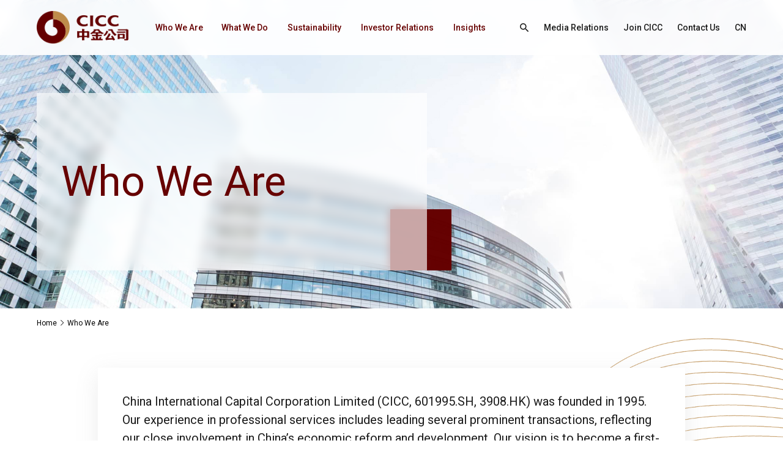

--- FILE ---
content_type: text/html;charset=UTF-8
request_url: https://en.cicc.com/who-we-are/;jsessionid=39E87BE18FA5E63549EC838BAB29ADEA
body_size: 7319
content:
<!DOCTYPE html>
<html>
<head>
  <meta charset="utf-8">
  <title>CICC</title>
  <meta name="keywords"/>
  <meta name="description"/>
  <meta http-equiv=X-UA-Compatible content="IE=edge,chrome=1">
  <meta content="width=device-width, initial-scale=1, maximum-scale=1, minimum-scale=1" name="viewport" />
  <script type="text/javascript" src="/static/js/all.js"></script>
  <script src="/static/js/layer/layer.js"></script>
  <script src="/static/layui/layui.js"></script>
  <link rel="stylesheet" href="/static/css/common.css?001" type="text/css" media="screen" />
  <link rel="stylesheet" href="/static/css/all.css" type="text/css" media="screen" />
  <link rel="stylesheet" href="/static/css/mmenu.css"/>
  <link rel="stylesheet" href="/static/css/kill-ie.css" />
  <link rel="stylesheet" href="/static/css/style.css?001" />
  <link rel="stylesheet" href="/static/layui/css/layui.css" />
  <script src="/front/layer/layer.js"></script>
  <script src="/front/ajax/ajaxHandler.min.js"></script>
</head>
<body>
<link rel="stylesheet" href="/static/css/innerQ.css"/>
<div id="page">
    <header class="header">
    <div class="header-box">
        <div class="m-width-wrap">
            <div class="ipd-20">
                <div class="logo-nav-link">
                    <div class="logo">
                        <a href="/;jsessionid=472D0F945FFE138FC7134E45A126683E">
                            <img src="/static/images/h-logo.png;jsessionid=472D0F945FFE138FC7134E45A126683E"/>
                        </a>
                    </div>
                    <div class="nav-box-link">
                        <nav id="menuPc">
                            <ul class="fixed">
                                <li _t_nav="wwa">
                                    <a href="/who-we-are/index.html;jsessionid=472D0F945FFE138FC7134E45A126683E"
                                       title="Who We Are">Who We Are</a>
                                </li>
                                <li _t_nav="wwd">
                                    <a href="/what-we-do/index.html;jsessionid=472D0F945FFE138FC7134E45A126683E"
                                       title="What We Do">What We Do</a>
                                </li>
                                <li _t_nav="stb">
                                    <a href="/sustainability/index.html;jsessionid=472D0F945FFE138FC7134E45A126683E"
                                       title="Sustainability">Sustainability</a>
                                </li>
                                <li _t_nav="ir">
                                    <a href="/investor-relations/index.html;jsessionid=472D0F945FFE138FC7134E45A126683E"
                                       title="Investor Relations">Investor Relations</a>
                                </li>
                                <li _t_nav="is">
                                    <a href="/insights/list_0_105_1.html;jsessionid=472D0F945FFE138FC7134E45A126683E"
                                       title="Insights">Insights</a>
                                </li>
                            </ul>
                        </nav>
                        <nav id="menuWap">
                            <ul class="fixed">
                                <li>
                                    <a href="/who-we-are/index.html;jsessionid=472D0F945FFE138FC7134E45A126683E"
                                       title="Who We Are">Who We Are</a>
                                    <i class="click-icon"></i>
                                    <ul>
                                        <li>
                                            <a href="/who-we-are/index.html;jsessionid=472D0F945FFE138FC7134E45A126683E">Overview</a>
                                        </li>
                                        <li>
                                            <a href="/who-we-are/our-strengths.html;jsessionid=472D0F945FFE138FC7134E45A126683E">Our Strengths</a>
                                        </li>
                                        <li>
                                            <a href="/who-we-are/our-locations.html;jsessionid=472D0F945FFE138FC7134E45A126683E">Our Locations</a>
                                        </li>
                                        <li>
                                            <a href="/who-we-are/core-values.html;jsessionid=472D0F945FFE138FC7134E45A126683E">Our Culture</a>
                                        </li>
                                        <li>
                                            <a href="/who-we-are/history.html;jsessionid=472D0F945FFE138FC7134E45A126683E">History</a>
                                        </li>
                                        <li>
                                            <a href="/who-we-are/awards.html;jsessionid=472D0F945FFE138FC7134E45A126683E">Awards</a>
                                        </li>
                                    </ul>
                                </li>
                                <li>
                                    <a href="/what-we-do/index.html;jsessionid=472D0F945FFE138FC7134E45A126683E"
                                       title="What We Do">What We Do</a>
                                    <i class="click-icon"></i>
                                    <ul>
                                        <li>
                                            <a href="/what-we-do/investment-banking.html;jsessionid=472D0F945FFE138FC7134E45A126683E">Investment Banking</a>
                                        </li>
                                        <li>
                                            <a href="/what-we-do/fixed-income.html;jsessionid=472D0F945FFE138FC7134E45A126683E">Fixed Income</a>
                                        </li>
                                        <li>
                                            <a href="/what-we-do/private-equity-investment.html;jsessionid=472D0F945FFE138FC7134E45A126683E">Private Equity Investment</a>
                                        </li>
                                        <li>
                                            <a href="/what-we-do/index.html;jsessionid=472D0F945FFE138FC7134E45A126683E">Overview</a>
                                        </li>
                                        <li>
                                            <a href="/what-we-do/equities.html;jsessionid=472D0F945FFE138FC7134E45A126683E">Equities</a>
                                        </li>
                                        <li>
                                            <a href="/what-we-do/wealth-management.html;jsessionid=472D0F945FFE138FC7134E45A126683E">Wealth Management</a>
                                        </li>
                                        <li>
                                            <a href="/what-we-do/asset-management.html;jsessionid=472D0F945FFE138FC7134E45A126683E">Asset Management</a>
                                        </li>
                                        <li>
                                            <a href="/what-we-do/research.html;jsessionid=472D0F945FFE138FC7134E45A126683E">Research</a>
                                        </li>
                                    </ul>
                                </li>
                                <li>
                                    <a href="/sustainability/index.html;jsessionid=472D0F945FFE138FC7134E45A126683E"
                                       title="Sustainability">Sustainability</a>
                                    <i class="click-icon"></i>
                                    <ul>
                                        <li>
                                            <a href="/sustainability/index.html;jsessionid=472D0F945FFE138FC7134E45A126683E">Overview</a>
                                        </li>
                                        <li>
                                            <a href="/sustainability/sustainable-business-practices.html;jsessionid=472D0F945FFE138FC7134E45A126683E">Sustainable Business Practices</a>
                                        </li>
                                        <li>
                                            <a href="/sustainability/reports-and-insights.html;jsessionid=472D0F945FFE138FC7134E45A126683E">Reports and Insights</a>
                                        </li>
                                        <li>
                                            <a href="/sustainability/list_103_186_1.html;jsessionid=472D0F945FFE138FC7134E45A126683E"> CICC ESG</a>
                                        </li>
                                    </ul>
                                </li>
                                <li>
                                    <a href="/investor-relations/index.html;jsessionid=472D0F945FFE138FC7134E45A126683E"
                                       title="Investor Relations">Investor Relations</a>
                                    <i class="click-icon"></i>
                                    <ul>
                                        <li>
                                            <a href="/investor-relations/index.html;jsessionid=472D0F945FFE138FC7134E45A126683E">Overview</a>
                                        </li>
                                        <li>
                                            <a href="/investor-relations/financial-information.html;jsessionid=472D0F945FFE138FC7134E45A126683E">Financial Information</a>
                                        </li>
                                        <li>
                                            <a href="/investor-relations/list_134_126_1.html;jsessionid=472D0F945FFE138FC7134E45A126683E">Corporate Governance</a>
                                        </li>
                                        <li>
                                            <a href="/investor-relations/content_135_290.html;jsessionid=472D0F945FFE138FC7134E45A126683E">Information Disclosure</a>
                                        </li>
                                        <li>
                                            <a href="/investor-relations/stock-information.html;jsessionid=472D0F945FFE138FC7134E45A126683E">Stock Information</a>
                                        </li>
                                        <li>
                                            <a href="/investor-relations/investor-calendar.html;jsessionid=472D0F945FFE138FC7134E45A126683E"> Investor Calendar</a>
                                        </li>
                                        <li>
                                            <a href="/investor-relations/contact-us.html;jsessionid=472D0F945FFE138FC7134E45A126683E">Contact Us</a>
                                        </li>
                                        <li>
                                            <a href="/investor-relations/fraud-alert.html;jsessionid=472D0F945FFE138FC7134E45A126683E">Fraud Alert</a>
                                        </li>
                                    </ul>
                                </li>
                                <li>
                                    <a href="/insights/list_0_105_1.html;jsessionid=472D0F945FFE138FC7134E45A126683E"
                                       title="Insights">Insights</a>
                                    <i class="click-icon"></i>
                                    <ul>
                                        <li>
                                            <a href="/insights/list_0_105_1.html;jsessionid=472D0F945FFE138FC7134E45A126683E">Overview</a>
                                        </li>
                                        <li>
                                            <a href="/insights/list_0_105_1.html;jsessionid=472D0F945FFE138FC7134E45A126683E">All Articles</a>
                                        </li>
                                    </ul>
                                </li>
                                <li class="no-br mt-20">
                                    <div class="search-hc-box">
                                        <div class="search-icon">
                                            <i class="iconfont icon-sousuo"></i>
                                        </div>
                                        <div class="input-submit">
                                            <input type="text" placeholder="Search this site">
                                            <button>Search</button>
                                            <div class="btn-clear">
                                                <span class="icon-bar top"></span>
                                                <span class="icon-bar middle"></span>
                                                <span class="icon-bar bottom"></span>
                                            </div>
                                        </div>
                                    </div>
                                </li>
                                <li class="no-br">
                                    <a href="/media-relations/index.html;jsessionid=472D0F945FFE138FC7134E45A126683E"
                                       title="Media Relations">Media Relations</a>
                                </li>
                                <li class="no-br">
                                    <a href="/join-cicc/index.html;jsessionid=472D0F945FFE138FC7134E45A126683E"
                                       title="Join CICC">Join CICC</a>
                                </li>
                                <li class="no-br">
                                    <a href="/contact-us/index.html;jsessionid=472D0F945FFE138FC7134E45A126683E"
                                       title="Contact Us">Contact Us</a>
                                </li>
                            </ul>
                        </nav>
                        <div class="link-box">

                            <!-- <div class="search-head flex flex-a-c">
                                <input type="text" name="title" required lay-verify="required" placeholder="Search"
                                       autocomplete="off" class="layui-input text-search">

                                <button type="button" class="layui-btn f-18 btn-search" lay-filter="demo1"><i
                                        class="iconfont icon-sousuo"></i></button>
                            </div> -->
							<a href="javascript:;" class="share index-ss-btn">
								<i class="iconfont icon-sousuo"></i>
							</a>
                            <a href="/media-relations/index.html;jsessionid=472D0F945FFE138FC7134E45A126683E"
                               title="Media Relations">Media Relations</a>
                            <a href="/join-cicc/index.html;jsessionid=472D0F945FFE138FC7134E45A126683E"
                               title="Join CICC">Join CICC</a>
                            <a href="/contact-us/index.html;jsessionid=472D0F945FFE138FC7134E45A126683E"
                               title="Contact Us">Contact Us</a>
                            <a href="https://www.cicc.com/">CN</a>
                        </div>
                    </div>
                </div>
            </div>
            <!--手机端导航按钮 start-->
            <a href="javascript:;" class="btn-nav">
                <span class="icon-bar top"></span>
                <span class="icon-bar middle"></span>
                <span class="icon-bar bottom"></span>
            </a>
            <!--手机端导航按钮 end-->
        </div>
    </div>
    <div class="child-box">
        <div id="wwa" class="child-wrap" _t_nav="wwa">
            <div class="m-width-content">
                <div class="ipd-20">
                    <div class="child-nav-fixed fixed">
                        <div class="pic">
                            <a href="https://en.cicc.com/who-we-are/;jsessionid=472D0F945FFE138FC7134E45A126683E">
                                <img src="/static/images/wwa-nav.jpg;jsessionid=472D0F945FFE138FC7134E45A126683E"/>
                            </a>
                        </div>
                        <div class="c-nav">
                            <ul>
                                <li>
                                    <a href="/who-we-are/index.html;jsessionid=472D0F945FFE138FC7134E45A126683E">Overview<i class=iconfont icon-xiangyoujiantou></i></a>
                                </li>
                                <li>
                                    <a href="/who-we-are/our-strengths.html;jsessionid=472D0F945FFE138FC7134E45A126683E">Our Strengths<i class=iconfont icon-xiangyoujiantou></i></a>
                                </li>
                                <li>
                                    <a href="/who-we-are/our-locations.html;jsessionid=472D0F945FFE138FC7134E45A126683E">Our Locations<i class=iconfont icon-xiangyoujiantou></i></a>
                                </li>
                                <li>
                                    <a href="/who-we-are/core-values.html;jsessionid=472D0F945FFE138FC7134E45A126683E">Our Culture<i class=iconfont icon-xiangyoujiantou></i></a>
                                </li>
                                <li>
                                    <a href="/who-we-are/history.html;jsessionid=472D0F945FFE138FC7134E45A126683E">History<i class=iconfont icon-xiangyoujiantou></i></a>
                                </li>
                                <li>
                                    <a href="/who-we-are/awards.html;jsessionid=472D0F945FFE138FC7134E45A126683E">Awards<i class=iconfont icon-xiangyoujiantou></i></a>
                                </li>
                            </ul>
                        </div>
                    </div>
                </div>
            </div>
        </div>
        <div id="wwd" class="child-wrap" _t_nav="wwd">
            <div class="m-width-content">
                <div class="ipd-20">
                    <div class="child-nav-fixed fixed">
                        <div class="pic">
                            <a href="https://en.cicc.com/who-we-are/;jsessionid=472D0F945FFE138FC7134E45A126683E">
                                <img src="/static/images/wwd-nav.jpg;jsessionid=472D0F945FFE138FC7134E45A126683E"/>
                            </a>
                        </div>
                        <div class="c-nav">
                            <ul>
                                <li>
                                    <a href="/what-we-do/investment-banking.html;jsessionid=472D0F945FFE138FC7134E45A126683E">Investment Banking<i class=iconfont icon-xiangyoujiantou></i></a>
                                </li>
                                <li>
                                    <a href="/what-we-do/fixed-income.html;jsessionid=472D0F945FFE138FC7134E45A126683E">Fixed Income<i class=iconfont icon-xiangyoujiantou></i></a>
                                </li>
                                <li>
                                    <a href="/what-we-do/private-equity-investment.html;jsessionid=472D0F945FFE138FC7134E45A126683E">Private Equity Investment<i class=iconfont icon-xiangyoujiantou></i></a>
                                </li>
                                <li>
                                    <a href="/what-we-do/index.html;jsessionid=472D0F945FFE138FC7134E45A126683E">Overview<i class=iconfont icon-xiangyoujiantou></i></a>
                                </li>
                                <li>
                                    <a href="/what-we-do/equities.html;jsessionid=472D0F945FFE138FC7134E45A126683E">Equities<i class=iconfont icon-xiangyoujiantou></i></a>
                                </li>
                                <li>
                                    <a href="/what-we-do/wealth-management.html;jsessionid=472D0F945FFE138FC7134E45A126683E">Wealth Management<i class=iconfont icon-xiangyoujiantou></i></a>
                                </li>
                                <li>
                                    <a href="/what-we-do/asset-management.html;jsessionid=472D0F945FFE138FC7134E45A126683E">Asset Management<i class=iconfont icon-xiangyoujiantou></i></a>
                                </li>
                                <li>
                                    <a href="/what-we-do/research.html;jsessionid=472D0F945FFE138FC7134E45A126683E">Research<i class=iconfont icon-xiangyoujiantou></i></a>
                                </li>
                            </ul>
                        </div>
                    </div>
                </div>
            </div>
        </div>
        <div id="stb" class="child-wrap" _t_nav="stb">
            <div class="m-width-content">
                <div class="ipd-20">
                    <div class="child-nav-fixed fixed">
                        <div class="pic">
                            <a href="https://en.cicc.com/who-we-are/;jsessionid=472D0F945FFE138FC7134E45A126683E">
                                <img src="/static/images/sust-nav.jpg;jsessionid=472D0F945FFE138FC7134E45A126683E"/>
                            </a>
                        </div>
                        <div class="c-nav">
                            <ul>
                                <li>
                                    <a href="/sustainability/index.html;jsessionid=472D0F945FFE138FC7134E45A126683E">Overview<i class=iconfont icon-xiangyoujiantou></i></a>
                                </li>
                                <li>
                                    <a href="/sustainability/sustainable-business-practices.html;jsessionid=472D0F945FFE138FC7134E45A126683E">Sustainable Business Practices<i class=iconfont icon-xiangyoujiantou></i></a>
                                </li>
                                <li>
                                    <a href="/sustainability/reports-and-insights.html;jsessionid=472D0F945FFE138FC7134E45A126683E">Reports and Insights<i class=iconfont icon-xiangyoujiantou></i></a>
                                </li>
                                <li>
                                    <a href="/sustainability/list_103_186_1.html;jsessionid=472D0F945FFE138FC7134E45A126683E"> CICC ESG<i class=iconfont icon-xiangyoujiantou></i></a>
                                </li>
                            </ul>
                        </div>
                    </div>
                </div>
            </div>
        </div>
        <div id="ir" class="child-wrap" _t_nav="ir">
            <div class="m-width-content">
                <div class="ipd-20">
                    <div class="child-nav-fixed fixed">
                        <div class="pic">
                            <a href="https://en.cicc.com/who-we-are/;jsessionid=472D0F945FFE138FC7134E45A126683E">
                                <img src="https://en.cicc.com/upload/image/2023/03/09/cff8b426-b1f1-446a-a400-388646999849.jpg;jsessionid=472D0F945FFE138FC7134E45A126683E"/>
                            </a>
                        </div>
                        <div class="c-nav">
                            <ul>
                                <li>
                                    <a href="/investor-relations/index.html;jsessionid=472D0F945FFE138FC7134E45A126683E">Overview<i class=iconfont icon-xiangyoujiantou></i></a>
                                </li>
                                <li>
                                    <a href="/investor-relations/financial-information.html;jsessionid=472D0F945FFE138FC7134E45A126683E">Financial Information<i class=iconfont icon-xiangyoujiantou></i></a>
                                </li>
                                <li>
                                    <a href="/investor-relations/list_134_126_1.html;jsessionid=472D0F945FFE138FC7134E45A126683E">Corporate Governance<i class=iconfont icon-xiangyoujiantou></i></a>
                                </li>
                                <li>
                                    <a href="/investor-relations/content_135_290.html;jsessionid=472D0F945FFE138FC7134E45A126683E">Information Disclosure<i class=iconfont icon-xiangyoujiantou></i></a>
                                </li>
                                <li>
                                    <a href="/investor-relations/stock-information.html;jsessionid=472D0F945FFE138FC7134E45A126683E">Stock Information<i class=iconfont icon-xiangyoujiantou></i></a>
                                </li>
                                <li>
                                    <a href="/investor-relations/investor-calendar.html;jsessionid=472D0F945FFE138FC7134E45A126683E"> Investor Calendar<i class=iconfont icon-xiangyoujiantou></i></a>
                                </li>
                                <li>
                                    <a href="/investor-relations/contact-us.html;jsessionid=472D0F945FFE138FC7134E45A126683E">Contact Us<i class=iconfont icon-xiangyoujiantou></i></a>
                                </li>
                                <li>
                                    <a href="/investor-relations/fraud-alert.html;jsessionid=472D0F945FFE138FC7134E45A126683E">Fraud Alert<i class=iconfont icon-xiangyoujiantou></i></a>
                                </li>
                            </ul>
                        </div>
                    </div>
                </div>
            </div>
        </div>
        <div id="is" class="child-wrap" _t_nav="is">
            <div class="m-width-content">
                <div class="ipd-20">
                    <div class="child-nav-fixed fixed">
                        <div class="pic">
                            <a href="https://en.cicc.com/who-we-are/;jsessionid=472D0F945FFE138FC7134E45A126683E">
                                <img src="https://en.cicc.com/upload/image/2023/03/09/5ae6c629-3d22-4fb9-bc43-8259f9ec24a5.jpg;jsessionid=472D0F945FFE138FC7134E45A126683E"/>
                            </a>
                        </div>
                        <div class="c-nav">
                            <ul>
                                <li>
                                    <a href="/insights/list_0_105_1.html;jsessionid=472D0F945FFE138FC7134E45A126683E">Overview<i
                                            class="iconfont icon-xiangyoujiantou"></i></a>
                                </li>
                                <li>
                                    <a href="/insights/list_0_105_1.html;jsessionid=472D0F945FFE138FC7134E45A126683E#AllInsights">All Articles<i
                                            class="iconfont icon-xiangyoujiantou"></i></a>
                                </li>
                            </ul>
                        </div>
                    </div>
                </div>
            </div>
        </div>
    </div>
	<div id="isear">
		<div class="nav-sear">
			<div class="s-form-box">
				<input type="text" class="text-search" placeholder="I want to search about...">
				<button class="btn-search"><span>SEARCH</span><i class="iconfont icon-sousuo"></i></button>
				<div class="i-close"><i class="iconfont icon-guanbi1"></i></div>
			</div>
		</div>
	</div>
</header>
    
    <!-- inner-banner start -->
    <div class="inner-banner">
        <div class="pic">
            <div class="img-box">
                <img src="/static/images/wwd-banner.jpg;jsessionid=472D0F945FFE138FC7134E45A126683E" alt="Who We Are">
            </div>
        </div>
        <div class="in-content">
            <div class="m-width-wrap">
                <div class="ipd-20 fixed">
                    <div class="pop">
                        <div class="pop-inner">
                            <h6 class="f-88">Who We Are</h6>
                        </div>
                    </div>
                </div>
            </div>
        </div>
    </div>
    <!-- inner-banner end -->

    
    <!-- bread crumbs start-->
    <div class="crumbs-box">
    <div class="m-width-wrap">
<div class="ipd-20">
<div class="crumbs-flex">
       <a href="javascript:void(0);">Home</a>
<i class="iconfont icon-gengduo"></i>        <a href="/who-we-are/index.html">Who We Are</a>
    </div>
</div>
</div>
</div>
    <!-- bread crumbs end-->

    <section class="main">
        <div class="main-box">
            <div class="content-whoweare">
                <div class="who-topinfo wow fadeInUp"
                     style="background-image: url(/static/images/index-bg-02.png;jsessionid=472D0F945FFE138FC7134E45A126683E);">
                    <div class='m-width-content'>
                        <div class='ipd-20'>
                            <div class="text"><p>China International Capital Corporation Limited (CICC, 601995.SH, 3908.HK) was founded in 1995. Our experience in professional services includes leading several prominent transactions, reflecting our close involvement in China’s economic reform and development. Our vision is to become a first-class investment bank with international competitiveness.</p><p><br/></p><p>Our extensive network and cross-border business practices have enabled us to offer high-quality, value-added financial services to a diversified client base. This includes a full-service and balanced business model that offers investment banking, equities, FICC (Fixed Income, Currencies and Commodities), asset management, private equity and wealth management services, all of which draw on our comprehensive research and technology capability.</p><p><br/></p><p>As a China expert, CICC provides in-depth analysis of the Chinese economy, its industrial development and capital markets. With ESG as one of our core pillars, we aim to create long-term value for our clients through sustainable business practices and the provision of green finance products, and for the wider society through our extensive corporate social responsibility initiatives.</p><p><br/></p><p>Headquartered in Beijing, the Group has over 200 securities business offices in China, and established subsidiaries or branches in places including Hong Kong of the PRC, New York, London, Singapore, Frankfurt, Tokyo, Vietnam and Dubai.</p><p><br/></p><p>As an investment bank with Chinese roots and an international reach, we are committed to providing first-rate financial services to both our Chinese and global clients to help them achieve their goals.</p><p><br/></p></div>
                        </div><!--inner20--->
                    </div><!--m-1200-->
                </div>
                <!-- topinfo -->
                <div class="who-strengths">
                    <ul>
                        
    <li>
        
    <div class='m-width-wrap'>
        <div class='ipd-20'>
            <div class="w-strcont fixed">
                <div class="imgshow wow fadeInLeft">
                    <div class="img-box">
                        <img src="https://en.cicc.com/upload/image/2023/03/09/7c5b08dc-1750-4918-af4d-f5bc562462b1.jpg;jsessionid=472D0F945FFE138FC7134E45A126683E" alt="Our Strengths">
                    </div>
                </div>
                <div class="text bot-icon wow fadeInRight">
                    <div class="f-bg">
                        <h3 class="f-64">Our Strengths</h3>
                        <div class="text-p"><p>Our strengths are built upon our unique position as a China-based global investment bank with market-leading China expertise, cross-border capabilities, and our dedication to a sustainable future.</p></div>
                        <div class="more-links">
                            <a href="/who-we-are/our-strengths.html;jsessionid=472D0F945FFE138FC7134E45A126683E">
                                <span>Learn More</span>
                                <i class="iconfont icon-xiangyoujiantou"></i>
                            </a>
                        </div>
                    </div>
                </div>
            </div>
            <!-- strcont -->
        </div><!--ipd--->
    </div><!--m-content-->


    </li>

                        
    <li>
        
    <div class='m-width-wrap'>
        <div class='ipd-20'>
            <div class="w-strcont fixed">
                <div class="imgshow wow fadeInRight">
                    <div class="img-box">
                        <img src="/static/images/wwa-list-02.jpg;jsessionid=472D0F945FFE138FC7134E45A126683E" alt="Our Culture">
                    </div>
                </div>
                <div class="text bot-icon wow fadeInLeft">
                    <div class="f-bg">
                        <h3 class="f-64">Our Culture</h3>
                        <div class="text-p"><p>At CICC, across all our business lines and locations, everything we do is guided by our culture. </p></div>
                        <div class="more-links">
                            <a href="/who-we-are/core-values.html;jsessionid=472D0F945FFE138FC7134E45A126683E">
                                <span>Learn More</span>
                                <i class="iconfont icon-xiangyoujiantou"></i>
                            </a>
                        </div>
                    </div>
                </div>
            </div>
            <!-- strcont -->
        </div><!--ipd--->
    </div><!--m-content-->


    </li>

                        
    <li>
        
    <div class='m-width-wrap'>
        <div class='ipd-20'>
            <div class="w-strcont fixed">
                <div class="imgshow wow fadeInLeft">
                    <div class="img-box">
                        <img src="https://en.cicc.com/upload/image/2023/04/04/078a8784-cc8f-4487-a81d-3364fc784cc1.jpg;jsessionid=472D0F945FFE138FC7134E45A126683E" alt="History">
                    </div>
                </div>
                <div class="text bot-icon wow fadeInRight">
                    <div class="f-bg">
                        <h3 class="f-64">History</h3>
                        <div class="text-p"><p>CICC was founded in 1995. Over the past three decades, we have grown to become a leading global investment bank while still retaining our strong Chinese roots. </p></div>
                        <div class="more-links">
                            <a href="/who-we-are/history.html;jsessionid=472D0F945FFE138FC7134E45A126683E">
                                <span>Learn More</span>
                                <i class="iconfont icon-xiangyoujiantou"></i>
                            </a>
                        </div>
                    </div>
                </div>
            </div>
            <!-- strcont -->
        </div><!--ipd--->
    </div><!--m-content-->


    </li>

                    </ul>
                </div>
                <!-- strengths -->
                <div class='m-width-content'>
                    <div class='ipd-20'>
                        <div class="who-location">
                            <div class="index-global">
                                <div class="index-tit">
                                    <h6 class="f-64">Our Locations</h6>
                                </div>
                                <div class="index-tips-link">
                                    <div class="tips f-24">Headquartered in Beijing, CICC has over 200 branches in mainland China and offices in Hong Kong SAR, New York, Singapore, London, Frankfurt, Tokyo, and Dubai. </div>
                                    <div class="more-links">
                                        <a href="/who-we-are/our-locations.html;jsessionid=472D0F945FFE138FC7134E45A126683E">
                                            <span>Explore Our Locations</span>
                                            <i class="iconfont icon-xiangyoujiantou"></i>
                                        </a>
                                    </div>
                                </div>
                                <div class="i-g-tab-con fixed">
                                    <div class="i-g-tab tab-box wow fadeInLeft">
                                        <a href="javascript:;"
                                           class="act">HONG KONG (China)</a><a href="javascript:;">UNITED STATES</a><a href="javascript:;">SINGAPORE</a><a href="javascript:;">UNITED KINGDOM</a><a href="javascript:;">EUROPE</a><a href="javascript:;">JAPAN</a><a href="javascript:;">DUBAI</a>
                                    </div>
                                    <div class="i-g-con wow fadeInRight">
                                        <div class="con-box">
                                            <div
                                                    class="con fadeInRight act">
                                                <div class="pic-text">
                                                    <div class="pic">
                                                        <img src="https://en.cicc.com/upload/image/2023/03/31/8572f662-2929-43ad-96b0-c60b5a00445e.jpg;jsessionid=472D0F945FFE138FC7134E45A126683E"
                                                             alt="HONG KONG (China)"/>
                                                    </div>
                                                    <div class="text">
                                                        <i class="iconfont icon-dingwei"></i>
                                                        <span>HONG KONG (China)</span>
                                                    </div>
                                                </div>
                                            </div>
                                            <div
                                                    class="con">
                                                <div class="pic-text">
                                                    <div class="pic">
                                                        <img src="https://en.cicc.com/upload/image/2023/03/31/227e41f3-c933-4189-8703-571b3f5e2b31.jpg;jsessionid=472D0F945FFE138FC7134E45A126683E"
                                                             alt="UNITED STATES"/>
                                                    </div>
                                                    <div class="text">
                                                        <i class="iconfont icon-dingwei"></i>
                                                        <span>UNITED STATES</span>
                                                    </div>
                                                </div>
                                            </div>
                                            <div
                                                    class="con">
                                                <div class="pic-text">
                                                    <div class="pic">
                                                        <img src="https://en.cicc.com/upload/image/2023/03/31/c0dd2da3-3697-4225-b6b8-ae8e983fa793.jpg;jsessionid=472D0F945FFE138FC7134E45A126683E"
                                                             alt="SINGAPORE"/>
                                                    </div>
                                                    <div class="text">
                                                        <i class="iconfont icon-dingwei"></i>
                                                        <span>SINGAPORE</span>
                                                    </div>
                                                </div>
                                            </div>
                                            <div
                                                    class="con">
                                                <div class="pic-text">
                                                    <div class="pic">
                                                        <img src="https://en.cicc.com/upload/image/2023/03/31/2504aaa6-ad7d-4eb8-bdb0-33201357e45a.jpg;jsessionid=472D0F945FFE138FC7134E45A126683E"
                                                             alt="UNITED KINGDOM"/>
                                                    </div>
                                                    <div class="text">
                                                        <i class="iconfont icon-dingwei"></i>
                                                        <span>UNITED KINGDOM</span>
                                                    </div>
                                                </div>
                                            </div>
                                            <div
                                                    class="con">
                                                <div class="pic-text">
                                                    <div class="pic">
                                                        <img src="https://en.cicc.com/upload/image/2023/03/31/f54c2d89-8cbb-459c-b4f4-db8a747ae18d.jpg;jsessionid=472D0F945FFE138FC7134E45A126683E"
                                                             alt="EUROPE"/>
                                                    </div>
                                                    <div class="text">
                                                        <i class="iconfont icon-dingwei"></i>
                                                        <span>EUROPE</span>
                                                    </div>
                                                </div>
                                            </div>
                                            <div
                                                    class="con">
                                                <div class="pic-text">
                                                    <div class="pic">
                                                        <img src="https://en.cicc.com/upload/image/2023/03/31/aabc9446-31e8-4f44-bef1-ebe2a51017ba.jpg;jsessionid=472D0F945FFE138FC7134E45A126683E"
                                                             alt="JAPAN"/>
                                                    </div>
                                                    <div class="text">
                                                        <i class="iconfont icon-dingwei"></i>
                                                        <span>JAPAN</span>
                                                    </div>
                                                </div>
                                            </div>
                                            <div
                                                    class="con">
                                                <div class="pic-text">
                                                    <div class="pic">
                                                        <img src="https://en.cicc.com/upload/image/2025/12/05/fcdbd3f2-bda3-45f7-827b-affce83ee71f.jpg;jsessionid=472D0F945FFE138FC7134E45A126683E"
                                                             alt="DUBAI"/>
                                                    </div>
                                                    <div class="text">
                                                        <i class="iconfont icon-dingwei"></i>
                                                        <span>DUBAI</span>
                                                    </div>
                                                </div>
                                            </div>
                                        </div>
                                    </div>
                                </div>

                            </div>
                        </div>
                        <!-- location -->
                    </div><!--ipd--->
                </div><!--m-content-->
                <div class="who-awards">
                    <div class='m-width-content'>
                        <div class='ipd-20'>
                            <div class="awards-cont">
                                <div class="index-tit inner-tit">
                                    <h6 class="f-64">Awards</h6>

                                </div>
                                <div class="w-awardslist">
                                    <ul class="fixed">
                                        <li class="wow fadeInUp">
                                            <div class="w-item">
                                                <div class="imgshow">
                                                    <div class="img-box">
                                                        <a href="javascript:void(0);">
                                                            <img src="https://en.cicc.com/upload/image/2025/02/12/7bb3f036-b0c3-4ea0-b869-ad44f0f35cb3.jpg;jsessionid=472D0F945FFE138FC7134E45A126683E"
                                                                 onerror="lod(this)" alt="The Asset">
                                                        </a>
                                                    </div>
                                                </div>
                                                <div class="text">
                                                    <div class="t-top">
                                                        <h3 class="f-34">The Asset</h3>
                                                        <div class="year"></div>
                                                    </div>
                                                    <div class="text-p">2021-2022, 2024-2025<br/><br/>Best Domestic Corporate and Institutional Adviser in China<br/><br/>Best M&A Adviser in China<br/></div>
                                                </div>
                                            </div>
                                        </li>
                                        <li class="wow fadeInUp">
                                            <div class="w-item">
                                                <div class="imgshow">
                                                    <div class="img-box">
                                                        <a href="javascript:void(0);">
                                                            <img src="https://en.cicc.com/upload/image/2025/02/12/0f7a5a59-5a60-4814-807a-69958e0a341e.jpg;jsessionid=472D0F945FFE138FC7134E45A126683E"
                                                                 onerror="lod(this)" alt="FinanceAsia">
                                                        </a>
                                                    </div>
                                                </div>
                                                <div class="text">
                                                    <div class="t-top">
                                                        <h3 class="f-34">FinanceAsia</h3>
                                                        <div class="year"></div>
                                                    </div>
                                                    <div class="text-p">2016-2024<br/><br/>Best Investment Bank in China<br/><br/>2021-2024<br/><br/>Best Broker in China</div>
                                                </div>
                                            </div>
                                        </li>
                                        <li class="wow fadeInUp">
                                            <div class="w-item">
                                                <div class="imgshow">
                                                    <div class="img-box">
                                                        <a href="javascript:void(0);">
                                                            <img src="/static/images/awards-pic-06.jpg;jsessionid=472D0F945FFE138FC7134E45A126683E"
                                                                 onerror="lod(this)" alt="Securities Times">
                                                        </a>
                                                    </div>
                                                </div>
                                                <div class="text">
                                                    <div class="t-top">
                                                        <h3 class="f-34">Securities Times</h3>
                                                        <div class="year"></div>
                                                    </div>
                                                    <div class="text-p">2022-2024<br/><br/>Best Full-Service Asset Management Institution in China<br/><br/>2023-2024<br/><br/>Best Full-Service Wealth Broker in China<br/><br/>Best Digital Transformation Institutions in China</div>
                                                </div>
                                            </div>
                                        </li>
                                        <li class="wow fadeInUp">
                                            <div class="w-item">
                                                <div class="imgshow">
                                                    <div class="img-box">
                                                        <a href="javascript:void(0);">
                                                            <img src="https://en.cicc.com/upload/image/2025/02/12/46542c9a-4681-4553-b8b9-c80e03246aa7.jpg;jsessionid=472D0F945FFE138FC7134E45A126683E"
                                                                 onerror="lod(this)" alt="Euromoney">
                                                        </a>
                                                    </div>
                                                </div>
                                                <div class="text">
                                                    <div class="t-top">
                                                        <h3 class="f-34">Euromoney</h3>
                                                        <div class="year"></div>
                                                    </div>
                                                    <div class="text-p">2024<br/><br/>Best Investment Bank in China<br/><br/>China's Best Securities House<br/><br/>China's Best Securities House in Wealth Management</div>
                                                </div>
                                            </div>
                                        </li>
                                        <li class="wow fadeInUp">
                                            <div class="w-item">
                                                <div class="imgshow">
                                                    <div class="img-box">
                                                        <a href="javascript:void(0);">
                                                            <img src="https://en.cicc.com/upload/image/2025/02/12/5145dc6e-34a2-40e7-ad3d-8a4985644831.jpg;jsessionid=472D0F945FFE138FC7134E45A126683E"
                                                                 onerror="lod(this)" alt="Institutional Investor">
                                                        </a>
                                                    </div>
                                                </div>
                                                <div class="text">
                                                    <div class="t-top">
                                                        <h3 class="f-34">Institutional Investor</h3>
                                                        <div class="year"></div>
                                                    </div>
                                                    <div class="text-p">2019-2023<br/><br/>All-Asia Best ESG<br/><br/>2012-2023<br/><br/>Best All-China Research Team / Sales Team</div>
                                                </div>
                                            </div>
                                        </li>
                                        <li class="wow fadeInUp">
                                            <div class="w-item">
                                                <div class="imgshow">
                                                    <div class="img-box">
                                                        <a href="javascript:void(0);">
                                                            <img src="https://en.cicc.com/upload/image/2025/02/12/ca6696f1-5bf2-47fe-b073-27091027174c.jpg;jsessionid=472D0F945FFE138FC7134E45A126683E"
                                                                 onerror="lod(this)" alt="China Securities Journal">
                                                        </a>
                                                    </div>
                                                </div>
                                                <div class="text">
                                                    <div class="t-top">
                                                        <h3 class="f-34">China Securities Journal</h3>
                                                        <div class="year"></div>
                                                    </div>
                                                    <div class="text-p">2019-2024<br/><br/>Best Securities Companies in China<br/><br/>2019-2021, 2024<br/><br/>Best Asset Management Institution of the Year in China</div>
                                                </div>
                                            </div>
                                        </li>
                                    </ul>
                                </div>
                                <!-- awardslist -->
                                <div class="slot-right">
                                    <div class="more-links">
                                        <a href="/who-we-are/awards.html;jsessionid=472D0F945FFE138FC7134E45A126683E">
                                            <span>view all</span>
                                            <i class="iconfont icon-xiangyoujiantou"></i>
                                        </a>
                                    </div>
                                </div>
                            </div>
                            <!-- cont -->

                        </div><!--ipd--->
                    </div><!--m-content-->
                </div>
                <!-- awards -->
            </div>
            <!-- content -->
        </div>
    </section>
    <footer class="footer">
    <div class="footer-box">
        <div class="footer-top">
            <div class="m-width-wrap">
                <div class="ipd-20">
                    <div class="ft-box fixed">
                        <div class="f-logo">
                            <a href="/;jsessionid=472D0F945FFE138FC7134E45A126683E">
                                <img src="https://en.cicc.com/upload/image/2023/04/23/c30e9422-09da-421a-8083-9f85c1d9c9dc.png;jsessionid=472D0F945FFE138FC7134E45A126683E"/>
                            </a>
                        </div>
                        <div class="f-nav">
                            <dl>
                                <dt>
                                    <a href="/;jsessionid=472D0F945FFE138FC7134E45A126683E">About CICC</a>
                                </dt>
                                <dd>
                                    <a href="/who-we-are/index.html;jsessionid=472D0F945FFE138FC7134E45A126683E">Who We Are</a>
                                </dd>
                                <dd>
                                    <a href="/what-we-do/index.html;jsessionid=472D0F945FFE138FC7134E45A126683E">What We Do</a>
                                </dd>
                                <dd>
                                    <a href="/sustainability/index.html;jsessionid=472D0F945FFE138FC7134E45A126683E">Sustainability</a>
                                </dd>
                                <dd>
                                    <a href="/investor-relations/index.html;jsessionid=472D0F945FFE138FC7134E45A126683E">Investor Relations</a>
                                </dd>
                                <dd>
                                    <a href="/media-relations/index.html;jsessionid=472D0F945FFE138FC7134E45A126683E">Media Relations</a>
                                </dd>
                                <dd>
                                    <a href="/insights/list_0_105_1.html;jsessionid=472D0F945FFE138FC7134E45A126683E">Insights</a>
                                </dd>
                            </dl>
                            <dl>
                                <dt>
                                    <a href="##">Support</a>
                                </dt>
                                <dd>
                                    <a href="/join-cicc/index.html;jsessionid=472D0F945FFE138FC7134E45A126683E">Join CICC</a>
                                </dd>
                                <dd>
                                    <a href="/contact-us/index.html;jsessionid=472D0F945FFE138FC7134E45A126683E">Contact Us</a>
                                </dd>
                                <dd>
                                    <a href="/other/content285.html;jsessionid=472D0F945FFE138FC7134E45A126683E">Copyright</a>
                                </dd>
                                <dd>
                                    <a href="/other/content297.html;jsessionid=472D0F945FFE138FC7134E45A126683E">Disclaimer</a>
                                </dd>
                                <dd>
                                    <a href="/other/links.html;jsessionid=472D0F945FFE138FC7134E45A126683E">Links</a>
                                </dd>
                                <dd>
                                    <a href="/other/sitemap.html;jsessionid=472D0F945FFE138FC7134E45A126683E">Sitemap</a>
                                </dd>
								<dd>
                                    <a href="/other/list_295_294_1.html;jsessionid=472D0F945FFE138FC7134E45A126683E">Anti-Bribery and Anti-Corruption Statement</a>
								</dd>
                            </dl>
                        </div>
                    </div>
                </div>
            </div>
        </div>
        <div class="footer-copy">
            <div class="m-width-wrap">
                <div class="ipd-20">
                    <div class="copy-flex">
                        <div class="c-left" >
                            <a href="/other/content275.html;jsessionid=472D0F945FFE138FC7134E45A126683E">Terms and Conditions</a>

                            <a href="/other/content275.html;jsessionid=472D0F945FFE138FC7134E45A126683E">Terms and Conditions</a>
                        </div>
                        <div class="c-right">
                            <p>Copyright © 2022 China International Capital Corporation Limited. All Rights Reserved</p>
                        </div>
                    </div>
                </div>
            </div>
        </div>
        <script>
var _hmt = _hmt || [];
(function() {
  var hm = document.createElement("script");
  hm.src = "https://hm.baidu.com/hm.js?ea8e1f649766983f7078bdf6db3e61da";
  var s = document.getElementsByTagName("script")[0]; 
  s.parentNode.insertBefore(hm, s);
})();
</script>
        
    </div>
</footer>
    <!--[if lte IE 11]>
    <div class="（⊙.⊙）" id="kill-ie">
        <div class="（//▽//）"></div>
        <div class="o_O">
            <a class="ฅ’ω’ฅ" href="javascript:/*ฅ’ω’ฅ*/;"
               onclick="document.getElementById('kill-ie').parentNode.removeChild(document.getElementById('kill-ie'))"></a>
            <div class="๑乛◡乛๑">Your current browser version is too low, there is a security risk, it is recommended
                that
                you upgrade your browser
            </div>
            <div class="(*^__^*)">
                <a class="^O^" data-rel="chrome" href="https://www.google.cn/intl/zh-CN/chrome/browser/desktop/"
                   target="_blank" title="Download chrome">
                </a>
                <a class="^O^" data-rel="firefox" href="https://www.mozilla.org/zh-CN/firefox/new/" target="_blank"
                   title="Download firefox">
                </a>
            </div>
        </div>
    </div>
    <![endif]-->
</div>

<script type="text/javascript" src="/static/js/css-vars-ponyfill@2.js"></script>
<script>cssVars();</script>

<script src="/static/js/common.js?001"></script>
<script src="/static/js/inner.js?001"></script>
</body>
</html>

--- FILE ---
content_type: text/css
request_url: https://en.cicc.com/static/css/innerQ.css
body_size: 13109
content:
@charset "UTF-8";
.inner-title {
  position: relative;
}

.inner-title .sub-tt {
  color: #000;
}
.layer-video.layui-layer-page .layui-layer-content{ overflow: hidden;}
.inner-title .slot-right {
  position: absolute;
  right: 0;
  top: 50%;
  transform: translateY(-50%);
}

.who-topinfo {
  background: url("http://tool.han-cloud.com/create_thumb.php?w=1920&h=1920") no-repeat 50% 50%;
  background-size: cover;
  padding: 50px 0;
}

.who-topinfo .text {
  background-color: #FFF;
  color: #1C1C1C;
  padding: 40px;
  font-size: 2.0rem;
  box-shadow: 0px 10px 35px 0px rgba(134, 134, 134, 0.15);
}

.who-strengths li {
  background-color: #F0F0F0;
  padding: 60px 0 100px;
}

.who-strengths li:nth-child(2n) {
  background-color: #FFF;
}

.who-strengths li:nth-child(2n) .w-strcont {
  flex-direction: row-reverse;
}
.search-box{ background: #fff; padding: 20px; margin-bottom: 20px;}
.search-box .inves-filter{ margin: 0; }
.search-box .inves-filter .layui-form{ display: block;}
.search-box .inves-filter .search_com{ margin: 0;}
.search-box .inves-filter .search_com .layui-input{ padding-left: 1em; box-sizing: border-box; width: 100%; border: 1px solid #ddd;}

.search-box2{ padding: 20px 10px; color: #000; font-size: 1.6rem; border-bottom: 1px solid #eee;}
.search-box2 .red{ color: #660000;}
.search-box3 li{ padding: 10px 0;}
.search-box3 li a{ display: block; padding: 10px 10px;}
.search-box3 li:nth-child(2n){ background: #fafafa;}

.who-strengths li:nth-child(2n) .w-strcont .text {
  margin-left: auto;
  margin-right: -9%;
}

.who-strengths li:nth-child(2n) .w-strcont .bot-icon:after {
  right: auto;
  left: -60px;
}

.who-strengths .img-box {
  padding-bottom: 74.73118%;
}

.who-strengths .imgshow {
  width: 50%;
}

.who-strengths .w-strcont {
  position: relative;
  display: flex;
  align-items: flex-end;
}

.who-strengths .w-strcont .imgshow {
  float: left;
}

.who-strengths .w-strcont .text {
  z-index: 2;
  float: left;
  width: 50%;
  position: relative;
  margin-left: -9%;
  font-size: 1.8rem;
  margin-bottom: -40px;
}

.who-strengths .w-strcont h3 {
  color: #660000;
  font-weight: 300;
}

.who-strengths .w-strcont .text-p {
  margin: 3vh 0 2vh;
  min-height: 100px;
  display: -webkit-box;
  -webkit-line-clamp: 4;
  -webkit-box-orient: vertical;
  overflow: hidden;
}
.info-annualcont .hist-swiper{ margin-bottom: 3rem;}
.info-annualcont  .bon-a a{
  display: inline-block;
    width: 65px;
    height: 35px;
    border: solid 1px #dadada;
    color: #666666;
    margin: 0 13px 13px 0;
    font-size: 14px;
    text-align: center;
    line-height: 35px;
   border-radius: 3px;
}
.info-annualcont  .bon-a a:hover{ border-color: #7d2522; color: #7d2522;}

.who-strengths .w-strcont .f-bg {
  background-color: rgba(255, 255, 255, 0.958);
  backdrop-filter: blur(8px);
  box-sizing: border-box;
  padding: 70px;
}

.bot-icon:after {
  content: '';
  width: 120px;
  height: 120px;
  background: #660000;
  opacity: 1;
  right: -60px;
  bottom: 0;
  position: absolute;
  z-index: -1;
}

.who-location .who-title {
  padding-right: 50%;
  margin: 70px 0 30px;
}

.who-location .index-global {
  background-color: transparent;
  padding-top: 55px;
}

.who-awards {
  background-color: #F0F0F0;
  padding: 40px 0 60px;
}

.who-awards .inner-tt {
  margin-bottom: 20px;
}

.who-awards .awards-cont {
  position: relative;
}

.who-awards .awards-cont .slot-right {
  position: absolute;
  right: 0;
  top: 15px;
  z-index: 100;
}

.w-awardslist ul {
  margin: 0 -45px;
}

.w-awardslist li {
  float: left;
  width: 33.33%;
  padding: 0 45px;
  box-sizing: border-box;
}

.w-awardslist .img-box {
  padding-bottom: 100%;
}

.w-awardslist li {
  margin-bottom: 40px;
}

.w-awardslist .w-item {
  position: relative;
  overflow: hidden;
}

.w-awardslist .w-item:hover .text {
  opacity: 1;
  visibility: visible;
  transform: translateY(0);
}

.w-awardslist .text {
  position: absolute;
  left: 0;
  top: 0;
  right: 0;
  bottom: 0;
  background-color: #660000;
  color: #FFF;
  transition: all 0.4s;
  padding: 24px 18px;
  display: flex;
  flex-direction: column;
  justify-content: space-between;
  transform: translateY(100%);
  opacity: 0;
  visibility: hidden;
}

.w-awardslist h3 {
  line-height: 1.2;
  margin-bottom: 12px;
}

.w-awardslist .year {
  font-size: 1.2rem;
}

.w-awardslist .text-p p {
  position: relative;
  padding-left: 12px;
}

.w-awardslist .text-p p:after {
  content: '';
  position: absolute;
  width: 4px;
  height: 4px;
  border-radius: 50%;
  background-color: #FFF;
  left: 0;
  top: 8px;
}

.content-who-stren {
  background-color: #F0F0F0;
  padding: 1px 0 140px;
}

.content-who-stren .who-strenlist {
  padding-top: 30px;
}

.who-strenlist {
  padding-top: 30px;
}

.who-strenlist .w-item {
  background-color: #FFF;
  padding: 20px;
}

.who-strenlist .w-item h3 {
  color: #660000;
  font-weight: bold;
}

.who-strenlist .w-item .sub-tt {
  color: #000;
  line-height: 1.5;
  height: 9em;
  overflow: auto;
}

.who-strenlist .w-item .sub-tt::-webkit-scrollbar {
  width: 7px;
  height: 16px;
  background-color: #fff;
}

.who-strenlist .w-item .sub-tt::-webkit-scrollbar-track {
  -webkit-box-shadow: inset 0 0 6px transparent;
  border-radius: 10px;
  background-color: rgba(245, 245, 245, 0.3);
}

.who-strenlist .w-item .sub-tt::-webkit-scrollbar-thumb {
  border-radius: 10px;
  -webkit-box-shadow: inset 0 0 6px transparent;
  background-color: #EDEDED;
}


.who-strenlist .w-item .w-top {
  display: flex;
  justify-content: space-between;
}

.who-strenlist .w-item .w-top h3 {
  width: 30%;
  flex-shrink: 0;
  margin-right: 15%;
}

.who-strenlist .w-item .img-box {
  padding-bottom: 32.30769%;
}

.who-strenlist .w-top {
  margin-bottom: 3vh;
}

.who-strenlist .swiper-slide {
  box-sizing: border-box;
  margin-bottom: 20px;
  padding: 0 10px;
}

.who-strenlist .swiper-slide.w50 {
  width: 33%;
}

.who-strenlist .swiper-slide.w50 .w-top {
  display: block;
}

.who-strenlist .swiper-slide.w50 .w-top h3 {
  width: 100%;
  margin: 0 0 3vh;
}

.who-strenlist .swiper-slide.w50 .img-box {
  padding-bottom: 68.57143%;
}

.who-strenlist .swiper-wrapper {
  flex-wrap: wrap;
  /* margin: 0 -20px; */
}

.content-who-values {
  background-color: #F0F0F0;
  padding: 1px 0 140px;
}

.content-who-values .who-strenlist {
  padding-top: 30px;
}

.content-who-values .who-strenlist .swiper-slide {
  box-sizing: border-box;
  margin-bottom: 20px;
  /* padding: 10px; */
}

.content-who-values .who-strenlist .swiper-slide.w50 .img-box {
  padding-bottom: 57.14286%;
}

.index-tit.inner-tit {
  margin: 40px 0;
  position: relative;
  z-index: 98;
}

.index-tit.inner-tit .slot-right {
  position: absolute;
  right: 0;
  top: 50%;
  transform: translateY(-50%);
}

.content-who-history {
  overflow: hidden;
}

.hist-swiper {
  margin-bottom: 85px;
  position: relative;
}

.hist-swiper:after {
  content: '';
  position: absolute;
  left: 0;
  width: 100%;
  bottom: 12px;
  height: 1px;
  background-color: #BC8E51;
}

.hist-swiper:before {
  content: '';
  position: absolute;
  right: 0;
  width: 100%;
  transform: translateX(100%);
  bottom: 12px;
  height: 1px;
  background-color: #BC8E51;
}

.hist-swiper .swiper-slide.cur .h-y:after {
  width: 100%;
}

.hist-swiper .swiper-slide.swiper-slide-thumb-active.cur .h-y:after {
  width: 85%;
}

.swiper-adds11.hist-swiper .swiper-slide.cur .h-y:after {
  width: 100% !important;
}
.swiper-adds11.hist-swiper .swiper-slide.current1.cur .h-y:after {
  width: 85% !important;
}

.hist-swiper .swiper-slide.cur span,
.hist-swiper .swiper-slide.swiper-slide-thumb-active span {
  color: #660000;
}

.hist-swiper .h-y {
  color: #75787B;
  font-weight: 500;
  line-height: 1;
  padding: 12px 0;
  position: relative;
}

.hist-swiper .h-y span {
  position: relative;
  cursor: pointer;
}

.hist-swiper .h-y span:after {
  content: '';
  position: absolute;
  left: 50%;
  bottom: 0;
  width: 20px;
  bottom: 2px;
  height: 20px;
  border-radius: 50%;
  background-color: #660000;
  transform: translateX(-50%);
  opacity: 0;
  margin-bottom: -18px;
  transition: all 0.3s;
}
.hist-swiper .swiper-slide.cur .h-y span:after,
.hist-swiper .swiper-slide.swiper-slide-thumb-active .h-y span:after {
  opacity: 1;
}

.hist-swiper .h-y:after {
  content: '';
  position: absolute;
  left: 0;
  width: 0;
  height: 5px;
  background-color: #660000;
  bottom: 0px;
  transition: all 0.6s;
}

.hist-swiper .h-next {
  position: absolute;
  right: 0;
  bottom: 0;
  width: 60px;
  height: 60px;
  background-color: #BC8E51;
  border-radius: 50%;
  display: flex;
  align-items: center;
  justify-content: center;
  color: #FFF;
  margin-bottom: -16px;
  margin-right: -70px;
  cursor: pointer;
  transition: all 0.5s;
  z-index: 2;
}

.hist-swiper .h-next:hover {
  background-color: #660000;
}

.hist-swiper .h-next .iconfont {
  font-size: 16px;
}

.hist-swiper .swiper-slide {
  text-align: right;
  box-sizing: border-box;
  padding-bottom: 10px;
}

.his-list {
  padding: 0 5%;
  color: #000;
  font-size: 1.8rem;
  margin: 0 0 160px;
}

.his-list .dot {
  width: 12px;
  height: 12px;
  border-radius: 50%;
  background-color: #660000;
  position: absolute;
  top: 50%;
  transform: translateY(-50%);
  right: -6px;
  z-index: 2;
}

.his-list .dot:after {
  content: '';
  position: absolute;
  width: 26px;
  height: 26px;
  border-radius: 50%;
  background-color: rgba(102, 0, 0, 0.1);
  left: 50%;
  top: 50%;
  transform: translate(-50%, -50%);
  opacity: 0;
  transition: all 0.4s;
}

.his-list .h-item {
  text-align: right;
  position: relative;
  padding: 20px 0;
  padding-right: 5%;
}

.his-list li {
  padding-right: 50%;
  position: relative;
}

.his-list li:hover .dot:after {
  opacity: 1;
}

.his-list li:after {
  content: '';
  position: absolute;
  left: 50%;
  height: 100%;
  width: 1px;
  background-color: #BC8E51;
  top: 0;
  z-index: 1;
}

.his-list li:nth-last-child(1) {
  padding-bottom: 90px;
}

.his-list li:nth-child(2n) {
  padding-right: 0;
  padding-left: 50%;
}

.his-list li:nth-child(2n) .dot {
  right: auto;
  left: -6px;
}

.his-list li:nth-child(2n) .h-item {
  text-align: left;
  padding-left: 5%;
}

.w-location-top {
  background-color: #F0F0F0;
  padding: 36px 0;
}

.w-location-top .w-item {
  background-color: #FFF;
  padding: 18px;
}

.w-location-top .w-item h3 {
  color: #660000;
  font-weight: bold;
}

.w-location-top .w-item .sub-tt {
  color: #000;
  line-height: 1.5;
}

.w-location-top .w-item .w-top {
  display: flex;
  justify-content: space-between;
}

.w-location-top .w-item .w-top h3 {
  width: 30%;
  flex-shrink: 0;
  margin-right: 15%;
}

.w-location-top .w-item .img-box {
  padding-bottom: 32.30769%;
}

.w-location-top .w-top {
  margin-bottom: 6vh;
}

.wlocation-swiper {
  margin: 36px 0;
  background: #FFFFFF;
  box-shadow: 0px 10px 35px 0px rgba(134, 134, 134, 0.15);
  padding: 40px 100px 100px;
  position: relative;
}

.wlocation-swiper h3 {
  color: #660000;
  font-weight: bold;
}

.wlocation-swiper h4 {
  color: #1C1C1C;
  font-weight: bold;
  margin: 12px 0;
}

.wlocation-swiper .swiper-button-next, .wlocation-swiper .swiper-button-prev {
  width: 60px;
  height: 60px;
  background-color: #BC8E51;
  border-radius: 50%;
  background-image: none;
  color: #FFF;
  text-align: center;
  display: flex;
  align-items: center;
  justify-content: center;
}

.wlocation-swiper .swiper-button-prev .iconfont {
  transform: rotate(-180deg);
}
.wlocation-swiper .more-links{
  margin-top: 12px;
}
.wlocation-swiper .text-p{
  /* max-height:324px; */
  /*word-break:break-all;*/
	display:-webkit-box;
	-webkit-line-clamp:12;
	-webkit-box-orient:vertical;
	overflow:hidden;
  
}

.wlocation-swiper .text-p img{ max-width: 100%;}

.wlocation-swiper .cur .text-p{
  /* overflow-y: scroll; */
  display: block;
}
.content-who-awards {
  overflow: hidden;
}

.content-who-awards .w-awardslist {
  margin-top: 30px;
}

.w-other-awards {
  background-color: #F0F0F0;
  padding: 1px 0 50px;
}
.w-other-awards .wother-taboox .wo-left  h3{ font-size: 2.0rem;}
.w-other-awards .wother-taboox .wo-left li{ margin-bottom: 0;}
.wother-taboox {
  position: relative;
  
}
.wother-taboox .tab-block{
  display: flex;
  width: 100%;
}
.wother-taboox .wo-left {
  width: 30%;
  margin-right: 5%;
}

.wother-taboox .wo-left .text {
  display: none;
}

.wother-taboox .wo-left li {
  margin-bottom: 7px;
}

.wother-taboox .wo-left li:hover h3:after {
  width: 100%;
}

.wother-taboox .wo-left .cur h3 {
  color: #660000;
  font-weight: bold;
}

.wother-taboox .wo-left .cur h3:after {
  width: 100%;
}

.wother-taboox h3 {
  color: #414141;
  font-weight: normal;
  position: relative;
  padding: 5px 0;
  cursor: pointer;
  /* text-transform: capitalize; */
}

.wother-taboox h3:after {
  content: '';
  position: absolute;
  left: 0;
  bottom: 0;
  width: 0;
  height: 5px;
  background-color: #660000;
  transition: all 0.5s;
}

.wother-taboox h4 {
  color: #660000;
  font-weight: bold;
}

.wother-taboox .wo-right {
  width: 65%;
  background-color: #FFF;
  overflow-y:auto;
}

.wother-taboox .wo-right::-webkit-scrollbar {
  width: 7px;
  height: 16px;
  background-color: #fff;
}

.wother-taboox .wo-right::-webkit-scrollbar-track {
  -webkit-box-shadow: inset 0 0 6px transparent;
  border-radius: 10px;
  background-color: rgba(245, 245, 245, 0.3);
}

.wother-taboox .wo-right::-webkit-scrollbar-thumb {
  border-radius: 10px;
  -webkit-box-shadow: inset 0 0 6px transparent;
  background-color: #EDEDED;
}


.wother-taboox .wo-right .text {
  
  padding: 30px 30px 20px;
  font-size: 1.8rem;
}

.wother-taboox .wo-right .text h4 {
  margin-bottom: 20px;
}

.swiper-pc-cell {
  flex-wrap: wrap;
}

.who-wedolist .swiper-slide {
  background-color: #F0F0F0;
  padding: 60px 0 100px;
  box-sizing: border-box;
}

.who-wedolist .swiper-slide:nth-child(2n) {
  background-color: #FFF;
}

.who-wedolist .swiper-slide:nth-child(2n) .w-strcont {
  flex-direction: row-reverse;
}

.who-wedolist .swiper-slide:nth-child(2n) .w-strcont .text {
  margin-left: auto;
  margin-right: -9%;
}

.who-wedolist .swiper-slide:nth-child(2n) .w-strcont .bot-icon:after {
  right: auto;
  left: -60px;
}

.who-wedolist .img-box {
  padding-bottom: 74.73118%;
}

.who-wedolist .imgshow {
  width: 50%;
}

.who-wedolist .w-strcont {
  position: relative;
  display: flex;
  align-items: flex-end;
}

.who-wedolist .w-strcont .imgshow {
  float: left;
}

.who-wedolist .w-strcont .text {
  z-index: 2;
  float: left;
  width: 50%;
  position: relative;
  margin-left: -9%;
  font-size: 1.8rem;
  margin-bottom: -40px;
}

.who-wedolist .w-strcont h3 {
  color: #660000;
  font-weight: 300;
}

.who-wedolist .w-strcont .text-p {
  margin: 3vh 0 2vh;
  min-height: 100px;
  display: -webkit-box;
  -webkit-line-clamp: 4;
  -webkit-box-orient: vertical;
  overflow: hidden;
}

.who-wedolist .w-strcont .f-bg {
  background-color: rgba(255, 255, 255, 0.95);
  backdrop-filter: blur(8px);
  box-sizing: border-box;
  padding: 70px;
}

.who-bankinfo {
  background-color: #F0F0F0;
  background-size: 100% auto;
  background-position: center;
  background-repeat:no-repeat;
  padding: 50px 0;
}

.who-bankinfo .text {
  background-color: #FFF;
  padding: 30px 60px;
  color: #1C1C1C;
}

.who-bank-forefront {
  padding: 40px 0;
}

.who-bank-forefront .text {
  margin: 40px 0 0;
  background-color: #F0F0F0;
  padding: 40px 80px;
}

.who-bank-service {
  margin: 40px 0 85px;
}

.who-bank-service .highcont-rightswiper {
  background-color: #F0F0F0;
}

.who-bank-high {
  background-color: #F0F0F0;
  padding: 1px 0 40px;
}

.who-bank-high .text p {
  padding-left: 15px;
}
.who-bank-high .text{
  background: #FFF;
}
.who-bank-high .text p:after {
  content: '';
  position: absolute;
  left: 0;
  top: 11px;
  width: 6px;
  height: 6px;
  border-radius: 50%;
  background-color: #000;
}

.highcont-rightswiper .text {
  height: 100%;
  box-sizing: border-box;
  padding: 30px 7% 60px 30px;
}

.highcont-rightswiper .text p {
  margin-bottom: 10px;
  position: relative;
}

.b-highcont {
  display: flex;
  justify-content: space-between;
}

.b-highcont.nosameH .highcont-rightswiper {
  height: 100%;
  flex-shrink: 0;
  width: 70%;
}

.b-highcont .highcont-lefswiper {
  position: relative;
  flex-shrink: 0;
  height: 100%;
  width: 25%;
  flex-shrink: 0;
}
.corporate-grid .corporate-lefswiper .h-next,
.corporate-grid  .corporate-lefswiper .h-prev{display: none;}
.b-highcont .highcont-lefswiper .h-next {
  position: absolute;
  right: 0;
  top: 50%;
  transform: translateY(-50%);
  width: 24px;
  height: 24px;
  background-color: #BC8E51;
  border-radius: 50%;
  display: none;
  align-items: center;
  justify-content: center;
  color: #FFF;
  cursor: pointer;
  transition: all 0.5s;
  z-index: 2;
}

.b-highcont .highcont-lefswiper .h-next:hover {
  background-color: #660000;
}

.b-highcont .highcont-lefswiper .h-next .iconfont {
  font-size: 12px;
}

.b-highcont .highcont-lefswiper .swiper-container {
  height: 100%;
}

.b-highcont .highcont-lefswiper .swiper-container .swiper-slide {
  height: auto;
  margin-bottom: 35px;
}
.b-highcont.nosameH222 .highcont-lefswiper .swiper-container .swiper-slide {
 
  margin-bottom: 20px;
}

.b-highcont.nosameH222 .highcont-rightswiper .text{ min-height: 24em;}
.b-highcont .highcont-lefswiper h4 {
  color: #414141;
  font-weight: 400;
  position: relative;
  padding-bottom: 10px;
  text-transform: capitalize;
  cursor: pointer;
}

.b-highcont .highcont-lefswiper h4:after {
  content: '';
  position: absolute;
  left: 0;
  width: 0%;
  height: 5px;
  background-color: #660000;
  transition: all 0.4s;
  bottom: 0;
}

.b-highcont .highcont-rightswiper {
  width: 73%;
}
.b-highcont .swiper-slide-thumb-active h4 {
  font-weight: bold;
  color: #660000;
}

.b-highcont .swiper-slide-thumb-active h4:after {
  width: 100%;
}

.who-sales {
  background-color: #F0F0F0;
}

.who-sales.bg-fff {
  background-color: #FFF;
}

.who-sales.bg-fff .who-sales-text .text {
  background-color: #F0F0F0;
}

.who-sales .who-sales-text {
  padding: 1px 0 80px;
}

.who-sales .who-sales-text .text {
  background-color: #fff;
  padding: 20px;
}

.who-sales .who-sales-text .text p {
  margin-bottom: 20px;
  position: relative;
  padding-left: 18px;
}

.who-sales .who-sales-text .text .p-dot {
  display: inline-block;
  position: absolute; left: 0; top: 0;
}

.who-equities-tabs {
  padding: 20px 0 40px;
}

.who-equities-tabs .highcont-rightswiper {
  background-color: #F0F0F0;
}

.who-equities-tabs2 {
  padding: 20px 0 40px;
}

.who-equities-tabs2 .highcont-rightswiper {
  background-color: #F0F0F0;
}

.who-equities-tabs2.bg-grey .highcont-rightswiper {
  background-color: #fff;
}

.bg-grey {
  background-color: #F0F0F0;
}

.who-income-service {
  background: url("http://tool.han-cloud.com/create_thumb.php?w=1920&h=1055") no-repeat 50% 50%;
  background-size: cover;
  padding: 70px 0 110px;
}

.w-income-list .img-box {
  padding-bottom: 63.31361%;
}

.w-income-list ul {
  display: flex;
}

.w-income-list .i-item {
  height: 100%;
  box-sizing: border-box;
  background-color: #FFF;
  padding: 50px 25px 12px;
  display: flex;
  flex-direction: column;
  justify-content: space-between;
}

.w-income-list h3 {
  margin-bottom: 12px;
  color: #1C1C1C;
  font-weight: bold;
}

.w-income-list .text {
  color: #121212;
  margin-bottom: 50px;
}

.w-income-list .swiper-slide {
  height: auto;
}

.w-income-list{ position: relative;}
.w-income-list .swiper-button-next, 
.w-income-list .swiper-button-prev {
  width: 60px;
  height: 60px;
  background-color: #BC8E51;
  border-radius: 50%;
  background-image: none;
  color: #FFF;
  text-align: center;
  display: flex;
  align-items: center;
  justify-content: center;
}
.w-income-list .swiper-button-next{ right: -40px;}
.w-income-list .swiper-button-prev { left: -40px;}

.w-income-list .swiper-button-prev .iconfont {
  transform: rotate(-180deg);
}


.who-assets-his {
  background-color: #F0F0F0;
  padding: 1px 0 40px;
}

.who-assets-his .text {
  background-color: #FFF;
  padding: 25px;
}

.who-assets-his .text p {
  margin-bottom: 20px;
  display: flex;
}

.who-assets-his .text p .p-dot {
  margin-right: 12px;
}

.who-wedo-fund {
  padding: 80px 0;
}

.w-fundcont {
  position: relative;
  display: flex;
  justify-content: space-between;
}

.w-fundcont .imgshow {
  float: right;
  width: 46%;
}

.w-fundcont .imgshow .img-box {
  padding-bottom: 64.38632%;
}

.w-fundcont .text {
  background: #FFFFFF;
  box-shadow: 0px 10px 35px 0px rgba(134, 134, 134, 0.15);
  z-index: 2;
  float: left;
  width: 50%;
  position: relative;
  box-sizing: border-box;
}

.w-fundcont h3 {
  color: #660000;
  font-weight: 300;
}

.w-fundcont .text-p {
  font-weight: bold;
  margin-bottom: 5vh;
}

.w-fundcont .f-bg {
  box-sizing: border-box;
  padding: 30px;
}

.wedo-inscont {
  display: flex;
  justify-content: space-between;
  margin-bottom: 80px;
}

.wedo-inscont .text {
  width: 60%;
  box-sizing: border-box;
  box-shadow: 0 0 20px 5px rgba(0, 0, 0, 0.1);
  padding: 30px 20px;
}

.wedo-inscont .in-r {
  width: 36%;
  box-sizing: border-box;
  position: relative;
}

.wedo-inscont .in-r h3 {
  color: #660000;
  margin-bottom: 5vh;
}

.wedo-inscont .in-r .in-bg {
  width: 100%;
  height: 100%;
  background-color: rgba(255, 255, 255, 0.95);
  backdrop-filter: blur(8px);
  box-sizing: border-box;
  box-shadow: 0 0 20px 5px rgba(0, 0, 0, 0.1);
  position: relative;
  z-index: 1;
  padding: 20px 20px 12vh;
}

.wedo-inscont .ins-btn {
  color: #FFF;
  text-transform: uppercase;
  background-color: #BC8E51;
  display: inline-block;
  padding: 16px 24px;
  line-height: 1;
  font-weight: bold;
  transition: all 0.4s;
}

.wedo-inscont .ins-btn:hover {
  background-color: #660000;
}

.wedo-inscont .ins-btn .iconfont {
  display: inline-block;
  margin-left: 20px;
  position: relative;
  transform: rotate(-45deg);
  font-size: 18px;
}

.who-wedo-areas {
  background-color: #F0F0F0;
  padding: 1px 0 90px;
}

.w-areas-list ul {
  display: flex;
  flex-wrap: wrap;
  margin: 0 -35px;
  overflow: hidden;
}

.w-areas-list li {
  float: left;
  width: 50%;
  padding: 0 35px;
  box-sizing: border-box;
  margin-bottom: 16px;
}

.w-areas-list .a-item {
  box-shadow: 0 0 20px 5px rgba(0, 0, 0, 0.1);
  background-color: #FFF;
  height: 100%;
  padding: 18px;
  box-sizing: border-box;
  display: flex;
  justify-content: space-between;
  color: #660000;
  align-items: center;
}

.w-areas-list .a-item span {
  width: 50%;
  flex-shrink: 0;
  font-size: 1.2rem;
}

.what-wedo-achieve {
  display: flex;
  padding: 40px 0 20px;
  justify-content: space-between;
}

.what-wedo-achieve .right-text {
  width: 47%;
  flex-shrink: 0;
}

.what-wedo-achieve .index-tit.inner-tit {
  margin-top: 0;
}

.what-wedo-achieve li {
  color: #181717;
  border-bottom: 1px solid rgba(0, 0, 0, 0.1);
  margin-bottom: 40px;
}

.what-wedo-view {
  padding: 1px 0;
  background-color: #F0F0F0;
}

.what-wedo-view .w-view-more {
  margin: 0 0 50px;
  background-color: #FFF;
  box-shadow: 0 0 20px 10px rgba(0, 0, 0, 0.1);
  padding: 60px 20%;
  text-align: center;
}

.what-wedo-view .w-view-more h4 {
  color: #121212;
}

.what-wedo-view .w-view-more .more-btn {
  display: inline-block;
  color: #FFF;
  text-transform: uppercase;
  background-color: #BC8E51;
  display: inline-block;
  padding: 16px 24px;
  line-height: 1;
  font-weight: bold;
  transition: all 0.4s;
  margin: 30px 0 0;
}

.what-wedo-view .w-view-more .more-btn:hover {
  background-color: #660000;
}

.viewcont-list {
  margin-bottom: 55px;
}

.viewcont-list .v-item {
  display: flex;
  align-items: center;
  justify-content: space-between;
  padding: 18px 30px 18px 14px;
}

.viewcont-list .v-item span {
  width: 90px;
  flex-shrink: 0;
  font-size: 1.2rem;
  color: #CDAC83;
  margin-left: 10%;
  font-weight: bold;
}

.viewcont-list .wap-bottext {
  display: none;
}

.viewcont-list li:nth-child(2n) .v-item {
  background-color: #FFF;
}

.viewcont-list h3 a {
  color: #660000;
  font-size: 1.8rem;
}

.investor-info {
  padding: 50px 0 100px;
  background-color: #F0F0F0;
}

.investor-info .inv-strcont {
  position: relative;
  display: flex;
  align-items: flex-end;
  width: 100%;
}

.investor-info .inv-strcont .imgshow {
  width: 50%;
  float: left;
}

.investor-info .inv-strcont .imgshow .img-box {
  padding-bottom: 78.18182%;
}

.investor-info .inv-strcont .text {
  z-index: 2;
  float: left;
  width: 50%;
  position: relative;
  margin-left: -9%;
  font-size: 1.8rem;
  margin-bottom: -40px;
}

.investor-info .inv-strcont h3 {
  color: #660000;
  font-weight: 300;
}

.investor-info .inv-strcont .text-p {
  margin: 3vh 0 2vh;
  min-height: 100px;
  display: -webkit-box;
  -webkit-line-clamp: 4;
  -webkit-box-orient: vertical;
  overflow: hidden;
}

.investor-info .inv-strcont .f-bg {
  background-color: rgba(255, 255, 255, 0.95);
  backdrop-filter: blur(8px);
  box-sizing: border-box;
  padding: 70px;
}

.investor-circulars {
  background-position: center;
  background-size: 100% auto;
  padding: 1px 0 65px;
}

.wap-botmore {
  display: none;
}

.inv-cirlist {
  margin-right: 40%;
}

.inv-cirlist .c-item {
  background-image: linear-gradient(-45deg, #f7f4f3, rgba(247, 244, 243, 0.1) 100%);
  position: relative;
  padding: 14px 30px;
  padding-right: 12%;
  color: #000;
  font-size: 1.8rem;
  transition: all 0.4s;
  display: block;
}

.inv-cirlist .c-item .icon {
  position: absolute;
  right: 5%;
  top: 50%;
  transform: translateY(-50%);
}

.inv-cirlist .c-item h3 {
  font-weight: bold;
}

.inv-cirlist li:hover .c-item, .inv-cirlist li.cur .c-item {
  background-image: none;
  background-color: #FFF;
}

.inv-financials-list {
  margin-bottom: 75px;
}

.inv-financials-list li {
  box-shadow: 0px 10px 35px 0px rgba(134, 134, 134, 0.15);
  background: #FFFFFF;
  float: left;
  width: 47%;
  box-sizing: border-box;
  padding: 20px 24px;
  color: #660000;
  transition: all 0.4s;
}

.inv-financials-list li:nth-child(2n) {
  float: right;
}

.inv-financials-list li:hover {
  background-color: #660000;
  color: #FFF;
}

.inv-financials-list li:hover .tag {
  background-color: rgba(188, 142, 81, 0.5);
  color: #fff;
}

.inv-financials-list .tag-time {
  display: block;
  align-items: center;
  justify-content: space-between;
  padding-bottom: 4vh;
  margin-bottom: 5vh;
}

.inv-financials-list .tag-time .time {
  font-weight: 300;
  padding: 0 20px;
}

.inv-financials-list .tag {
    font-size: 2rem;
  display: block;
  color: #660000;
  background-color: rgba(102, 0, 0, 0.1);
  padding: 8px 20px;
  line-height: 1;
}

.inv-financials-list .count {
  font-weight: bold;
}

.inv-financials-list .number-key {
  display: flex;
  align-items: center;
}

.inv-financials-list .number-key i {
  margin-left: 20px;
}

.inv-financials-botlist {
  transform: translateY(50%);
}

.inv-financials-botlist ul {
  display: flex;
  flex-wrap: wrap;
}

.inv-financials-botlist ul {
  margin: 0 -55px;
}

.inv-financials-botlist li {
  float: left;
  width: 33.33%;
  padding: 0 55px;
  box-sizing: border-box;
}
.share-info-box{ padding: 10px; background: #fff; border-radius: 5px;}
.inv-financials-botlist .b-item {
  box-shadow: 0px 10px 35px 0px rgba(134, 134, 134, 0.15);
  background-color: #FFF;
  text-align: center;
  padding: 80px 40px;
  text-transform: capitalize;
  color: #660000;
  display: block;
}

.investor-financials {
  background-repeat: no-repeat;
  background-position: center bottom;
  background-size: 100% auto;
  padding: 1px 0;
  position: relative;
}
.investor-financials::after{
	content: '';
	position: absolute;
	left:0;
	top:0;
	width:100%;
	height:100%;
	background: linear-gradient(180deg, rgba(255,255,255,1) 20%, rgba(255,255,255,0) 100%);	
}
.investor-financials .m-width-content{
	position: relative;
	z-index:3;
}
.investor-stock {
  background-color:#F0F0F0;
  background-repeat: no-repeat;
  background-position: center bottom;
  background-size:100% auto;
  padding: 200px 0;
}

.stock-swiper .s-item {
  background-color: #FFF;
  padding: 26px 36px;
  transition: all 0.4s;
}

.stock-swiper .s-item:hover {
  background: #660000;
}

.stock-swiper .s-item:hover .s-p {
  color: #F0F0F0;
}

.stock-swiper .s-item:hover .number-key {
  color: #FFF;
}

.stock-swiper .c-add {
  margin-bottom: 5px;
}

.stock-swiper .tag {
  display: inline-block;
  background-color: #F0F0F0;
  color: #660000;
  font-weight: bold;
  line-height: 1;
  padding: 4px 12px;
}

.stock-swiper .rate {
  color: #BC8E51;
  display: flex;
  align-items: center;
  margin: 0 0 20px;
}

.stock-swiper .rate .line {
  height: 10px;
  width: 1px;
  background-color: #BC8E51;
  margin: 0 8px;
  display: inline-block;
}

.stock-swiper .rate span {
  padding: 0 3px;
}

.stock-swiper .rate .icon {
  margin: 0 5px;
  width: 0;
  height: 0;
  border-style: solid;
  border-width: 6px 6px 0 6px;
  border-color: #BC8E51 transparent transparent transparent;
}

.stock-swiper .s-p {
  color: #808080;
}

.stock-swiper .number-key {
  font-weight: bold;
  color: #660000;
  margin: 20px 0;
}

.calendar-swiper .img-box {
  padding-bottom: 67.85714%;
}

.calendar-swiper .swiper-slide{  height:auto;}

.calendar-swiper .c-item {
  padding: 0 26px 36px;
  background-size: cover;
  height: 100%;
}
.calendar-swiper .c-item .c-add{ height: 3em; line-height: 1.5; display: flex; align-items: flex-end; font-size:2.4rem; padding-top:1rem}
.calendar-swiper .date {
  margin: 20px 0;
}

.calendar-bot {
  padding-left: calc((100% - 1120px) / 2);
  margin-bottom: 82px;
}

.inves-filter {
  margin: 20px 0;
}
.inves-filter.filter-wap{
  display: none;
}
.inves-filter .layui-input-block{ margin-left: 20px;}
.inves-filter .layui-form {
  display: flex;
  justify-content: flex-end;
}

.inves-filter .layui-input:focus,
.inves-filter .layui-input:hover{
  border-color: #999 !important;
}
.inves-filter .layui-input {
  background-color: #eee;
  border: 1px solid #999;
  height: 45px;
  width: 178px;
  color: #414141;
}

.inves-filter .layui-btn {
  margin-left: 50px;
  color: #660000;
  text-transform: uppercase;
  background-color: transparent;
  display: flex;
  font-weight: bold;
  align-items: center;
  height: 45px;
}

.inves-filter .layui-btn .iconfont {
  font-size: 20px;
  margin-left: 24px;
}

.inves-filter.most .layui-form {
  justify-content: space-between;
}

.inves-filter.most .layui-form .layui-btn {
  margin-left: 0;
}

.inves-filter.textleft .layui-form {
  display: block;
}

.inves-filter.fina-filter .layui-form {
  justify-content: space-between;
}

.inves-filter.fina-filter .layui-anim.layui-icon {
  display: none;
}
.share-tab {
  display: flex;
  align-items: center;
}
.share-tab a:nth-child(1){
  margin-right: 50px;
}
.share-tab a{
  padding: 4px 16px;
  box-sizing: border-box;
  line-height: 2;
  color: #1C1C1C;
  text-transform: uppercase;
  background-color: #FFF;
  font-weight: bold;
}
.share-tab a.cur{
  background-color: #BC8E51;
  color: #FFF;
}
.inves-filter.fina-filter .layui-form-radio {
  padding: 4px 16px;
  box-sizing: border-box;
  line-height: 2;
  color: #1C1C1C;
  text-transform: uppercase;
  background-color: #FFF;
  font-weight: bold;
}

.inves-filter.fina-filter .layui-form-radioed {
  background-color: #BC8E51;
  color: #FFF;
}
.inves-filter .datas{ position: relative;}
.inves-filter .datas::after{ content: ' '; position: absolute; right: 10px; top: 50%; background: url("../images/arrow.png") no-repeat 50% 50%;
  background-size: cover;
  width: 20px;
  height: 20px; margin-top: -10px; pointer-events: none;}
.inves-filter .layui-form-select .layui-edge {
  border: none;
  background: url("../images/arrow.png") no-repeat 50% 50%;
  background-size: cover;
  width: 20px;
  height: 20px;
  margin-top: -10px;
}
.content-investor-corporate{ padding-bottom: 50px;}
.corporate-grid {
  display: flex;
}
.mag-t-85{ margin-top: 85px;}
.search_com { position: relative;}
.inves-filter .search_com{ margin-left: 10px;}
.inves-filter .search_com .layui-input{ width: 150px; background: #fff; border-color: #fff;}
.inves-filter .search_com .layui-input::placeholder{  padding-left: 1em; color: #660000; font-weight: bold;}
.search_com .layui-btn{ margin: 0 !important; padding: 0 !important; position: absolute; right: 1px; top: 50%; transform: translateY(-50%); width: 45px; height: 40px; justify-content: center; text-align: center; background:#fff; border: 0;}
.search_com .layui-btn .iconfont{ margin: 0 !important;}

.corporate-grid .corp-left {
  width: 25%;
  flex-shrink: 0;
}

.corporate-grid .corp-right {
  width: 75%;
  box-sizing: border-box;
  padding-left: 3%;
}
.corporate-grid .corp-right h3.f-24{ font-size:2.4rem;}
.corporate-grid .corp-right .u-t{margin-bottom: 30px;}
.wap-loadmore {
  display: none;
}

.corp-govlist {
  width: 100%;
}

.corp-govlist .g-item {
  color: #000;
  padding: 20px 12px;
  display: block;
}

.corp-govlist h3 {
  font-weight: bold;
  text-transform: capitalize;
}

.corp-govlist li:nth-child(odd) {
  background-color: #F7F4F3;
}

.corporate-lefswiper .h-tt h4 {
  color: #414141;
  font-weight: 400;
  position: relative;
  padding-bottom: 10px;
}

.corporate-lefswiper .h-tt h4 a {
  color: #414141;
}

.corporate-lefswiper .h-tt h4:after {
  content: '';
  position: absolute;
  left: 0;
  width: 0%;
  height: 5px;
  background-color: #660000;
  transition: all 0.4s;
  bottom: 0;
}

.corporate-lefswiper .cur .h-tt {
  color: #660000;
}

.corporate-lefswiper .cur .h-tt h4 {
  font-weight: bold;
}

.corporate-lefswiper .cur .h-tt h4 a {
  color: #660000;
}

.corporate-lefswiper .cur .h-tt h4:after {
  width: 100%;
}
.corporate-lefswiper  .swiper-wrapper .swiper-slide{ margin-bottom:35px;}
.content-investor-state .corporate-grid {
  margin: 50px 0 0;
}
.corp-state-info {
  color: #1C1C1C;
}

.corp-statelist ul {
  display: flex;
  flex-wrap: wrap;
  min-height: 70vh;
}

.corp-statelist li {
  width: 33.33%;
  box-sizing: border-box;
}

.corp-statelist .img-box {
  padding-bottom: 140.84507%;
}

.corp-statelist .s-item {
  text-align: center;
  padding: 14px 0px 34px;
  color: #000;
}

.corp-statelist .imgshow {
  padding: 0 40px;
}

.corp-statelist h3 {
  font-weight: bold;
  margin: 12px 0 0;
}

.content-infomation-disclosure {
  overflow: hidden;
}

.content-infomation-disclosure .hist-swiper {
  margin-bottom: 30px;
}

.content-infomation-disclosure .inv-cirlist {
  margin-right: 0;
}

.content-infomation-disclosure .inv-cirlist .c-item {
  background-color: #F7F4F3;
  background-image: none;
}

.content-infomation-disclosure .inv-cirlist li:nth-child(2n) .c-item {
  background-color: #FFF;
}

.infomation-disclosure-announce .corporate-grid {
  margin: 50px 0 0;
}

.infomation-disclosure-announce .inves-filter {
  margin-top: 0;
}

.corp-fina-item {
  padding: 0 30px 70px;
}

.corp-fina-item h4 {
  color: #660000;
  text-transform: capitalize;
  margin-bottom: 40px;
}

.corp-fina-item .inves-filter {
  margin-top: 0;
}
table.cross-platform{width: 100%;border-collapse: collapse;border: 1px solid #D1D1D1}
table.cross-platform th{width: 25%;background-color: #EDEDED;height: 50px;line-height:50px;text-align: center;color: #2A2A2A}
table.cross-platform td{width: 25%;height: 50px;line-height:50px;text-align: center;color: #2A2A2A}
table.cross-platform tr{border: 1px solid #D1D1D1}
.corp-fina-item .imgshow {
  background-color: #FFF;
  box-shadow: 0px 10px 35px 0px rgba(134, 134, 134, 0.15);
  margin: 0px 0 20px;
  padding: 24px;
}

.corp-fina-item .imgshow img {
  max-width: 100%;
}

.content-financial-infomation {
  padding: 1px 0;
  background-color: #F0F0F0;
  overflow: hidden;
}

.fina-rbotlist ul {
  display: flex;
  flex-wrap: wrap;
}

.fina-rbotlist ul li {
  margin-right: 10px;
}

.fina-rbotlist .f-item {
  display: flex;
  align-items: center;
}

.fina-rbotlist .f-item .icon {
  margin-left: 6px;
}

.fina-rbotlist .f-item .icon .w-img {
  display: none;
}

.fina-rbotlist .f-item h4 {
  white-space: nowrap;
  margin-bottom: 0;
  font-weight: bold;
  color: #660000;
  text-transform: uppercase;
}

.investor-calendar {
  overflow: hidden;
}

.financial-infomation-annual {
  background-color: #FFF;
  padding: 1px 0;
}

.info-annualcont .fina-filter {
  padding-left: 40%;
  margin-bottom: 40px;
}

.finan-annuallist {
  padding: 0 0 70px;
}

.finan-annuallist .swiper-wrapper {
  flex-wrap: wrap;
}

.finan-annuallist .swiper-slide {
  height: initial;
  width: 33.33%;
}

.finan-annuallist .img-box {
  padding-bottom: 123.07692%;
}

.finan-annuallist ul {
  display: flex;
  flex-wrap: wrap;
}

.finan-annuallist .imgshow {
  box-shadow: 0px 10px 35px 0px rgba(134, 134, 134, 0.15);
  width: 62%;
}

.finan-annuallist h3 {
  font-weight: bold;
  margin: 16px 0;
  font-size: 2rem;
}

.finan-briefing .corp-govlist li:nth-child(even) {
  background-color: #FFF;
}

.finan-releares {
  background-color: #FFF;
  padding: 1px 0;
}

.content-stock-infomation {
  background-color: #F0F0F0;
  padding: 50px 0;
}

.content-Investor-Calendar {
  background: #F0F0F0;
  padding: 50px 0;
  overflow: hidden;
}

.inves-cale-item {
  background: rgba(255, 255, 255, 0.85);
  box-shadow: 0px 13px 47px 0px rgba(134, 134, 134, 0.15);
  padding: 60px 60px 20px;
}

.inves-cale-item .c-item {
  display: flex;
  align-items: center;
  color: #1C1C1C;
}

.inves-cale-item li {
  margin-bottom: 40px;
}

.inves-cale-item .c-year {
  color: #660000;
  display: flex;
  align-items: center;
  width: 20%;
}

.inves-cale-item .c-con {
  width: 45%;
  flex-shrink: 0;
}

.inves-cale-item .dot {
  width: 10px;
  height: 10px;
  border-radius: 50%;
  background-color: #660000;
  margin-right: 24px;
}

.inves-cale-item .c-add {
  color: #BC8E51;
  font-weight: bold;
  width: 35%;
  flex-shrink: 0;
  box-sizing: border-box;
  padding-left: 5%;
  display: flex;
  flex-wrap: wrap;
}

.inves-cale-item .c-add p {
  margin-right: 12px;
}

.inves-cale-item .c-add.c-wap {
  display: none;
}

.invse-coninfo {
  background-color: #F0F0F0;
  padding: 1px 0 50px;
}

.coninfo-list .c-item {
  background: rgba(255, 255, 255, 0.85);
  box-shadow: 0px 13px 47px 0px rgba(134, 134, 134, 0.15);
  color: #1C1C1C;
  display: flex;
  padding: 50px;
}

.coninfo-list li {
  margin-bottom: 15px;
  font-size: 0.8em;
}

.coninfo-list h3 {
  font-weight: bold;
  width: 50%;
  flex-shrink: 0;
  line-height: 1;
}

.coninfo-list .con-t {
  line-height: 1;
}

.coninfo-list .con-t label {
  color: #BC8E51;
  font-weight: bold;
  
}

.coninfo-list .con-t a {
  color: #1C1C1C;
}

.coninfo-list .con-t a:hover {
  color: #660000;
}

.coninfo-list .con-t dd {
  margin-bottom: 24px;
}

.coninfo-list .con-t dd:nth-last-child(1) {
  margin-bottom: 0;
}

.invse-subscription .sub-text {
  color: #000;
  font-weight: bold;
  margin: 0 0 40px;
  line-height: 1.2;
}

.content-investor-contact {
  padding: 0 0 100px;
}

.content-investor-contact .invse-conform {
  margin-right: 30%;
}

.invse-conform .layui-form-label {
  width: 100%;
  text-align: left;
  padding: 0;
  margin-bottom: 10px;
  color: #5B5B5B;
}
.invse-conform .layui-form-label .required-d{
  zoom: 0.7;
}
.invse-conform .layui-input-block {
  margin-left: 0;
}

.invse-conform .layui-input, .invse-conform .layui-select, .invse-conform .layui-textarea {
  border: 1px solid #D2D6DC;
  background: #FFFFFF;
  height: 62px;
}

.invse-conform .f-cell {
  display: flex;
  justify-content: space-between;
  margin-bottom: 30px;
}
.invse-conform .f-cell.margin0{
  margin-bottom: 0;
}
.invse-conform .layui-form-item {
  width: 49%;
}
.invse-conform .f-cell.margin0 .layui-form-item{
  margin-bottom: 0;
}
.invse-conform .hassub {
  display: block;
  margin: 0px 0 30px;
  color: #000;
  font-weight: bold;
  text-decoration: underline;
}

.invse-conform .layui-btn {
  background: #BC8E51;
  text-transform: uppercase;
  font-weight: bold;
  height: auto;
  line-height: 1;
  padding: 22px 55px;
  font-size: 2.4rem;
}

.invse-conform .layui-form-checkbox span {
  font-size: 2.4rem;
  color: #000;
}

.content-investor-statement {
  background-color: #F0F0F0;
  padding: 1px 0 100px;
}

.content-investor-statement .corp-govlist li {
  background: #FFF;
}

.content-investor-statement .corp-govlist li:nth-child(odd) {
  background: #F7F4F3;
}

.inner-pop {
  text-align: center;
  color: #660000;
}

.content-media-relations {
  background-color: #F0F0F0;
  padding: 1px 0 60px;
}

.media-presslist {
  display: flex;
}

.m-pressleft {
  width: 50%;
  box-sizing: border-box;
  padding-right: 10px;
}

.m-pressleft .img-box {
  padding-bottom: 100%;
}

.m-pressleft .p-item {
  position: relative;
  color: #FFF;
}
.m-pressleft .p-item::after{
  content: '';
  position: absolute;
  left: 0;
  right: 0;
  bottom: 0;
  z-index: 2;
  background: linear-gradient(180deg, transparent 27%, rgba(0, 0, 0, 0.65) 77%);
  height: 70%;
  pointer-events: none;
}
.m-pressleft .p-item .text {
  position: absolute;
  left: 0;
  right: 0;
  bottom: 0;
  z-index: 3;
  padding: 0 30px;
  line-height: 1.2;
  display: flex;
  align-items: flex-end;
  padding-bottom: 24px;
}

.m-pressleft .p-item .text a {
  color: #FFF;
}

.m-pressleft .p-item .text h3 {
  font-weight: bold;
}

.m-pressleft .p-item .p-t {
  display: flex;
}

.m-pressleft .p-item .year {
  display: flex;
  align-items: center;
  margin-left: 36px;
}

.m-pressleft .p-item .year span {
  line-height: 1;
  display: block;
}

.m-pressleft .p-item .year span i {
  display: block;
}

.m-pressleft .p-item .year em {
  flex-shrink: 0;
  display: block;
  width: 32px;
  height: 32px;
  background-color: #BC8E51;
  border-radius: 50%;
  text-align: center;
  line-height: 32px;
  margin-right: 10px;
}

.m-pressleft, .m-pressright {
  width: 50%;
  box-sizing: border-box;
  padding-left: 10px;
}

.m-pressright .pt-item {
  padding: 34px 24px 24px;
  display: flex;
  flex-direction: column;
  justify-content: space-between;
  height: 100%;
  box-sizing: border-box;
  transition: all 0.5s;
  background: #FFFFFF;
  box-shadow: 0px 10px 35px 0px rgba(134, 134, 134, 0.15);
}

.m-pressright .pt-item .year {
  display: flex;
  align-items: center;
  justify-content: flex-end;
  color: #000;
}

.m-pressright .pt-item .year span {
  line-height: 1;
  display: block;
}

.m-pressright .pt-item .year span i {
  display: block;
}

.m-pressright .pt-item .year em {
  flex-shrink: 0;
  display: block;
  width: 32px;
  height: 32px;
  background-color: #BC8E51;
  border-radius: 50%;
  text-align: center;
  line-height: 32px;
  margin-right: 10px;
  color: #FFF;
}

.m-pressright .pt-item:hover {
  background-color: #660000;
}

.m-pressright .pt-item:hover .year {
  color: #FFF;
}

.m-pressright .pt-item:hover h3 a {
  color: #fff;
}

.m-pressright .swiper-container {
  height: 100%;
}

.m-pressright .swiper-container .swiper-slide {
  height: 50%;
}

.m-pressright h3 {
  font-weight: bold;
  display: -webkit-box;
  -webkit-line-clamp: 5;
  -webkit-box-orient: vertical;
  overflow: hidden;
}

.m-pressright h3 a {
  color: #000;
}
.content-media-releases{ padding-bottom: 60px;}
.content-media-releases .index-insights {
  background-color: transparent;
  padding: 0 0 50px;
}

.join-offer {
  background-position: 50% 50%;
  background-repeat: no-repeat;
  padding: 1px 0 80px;
}

.join-offer .swiper-container {
  height: 100%;
}

.join-offer .swiper-slide {
  height: initial;
  /* background-color: #F00; */
}

.join-offer .e-item {
  background-color: rgba(255, 255, 255, 0.85);
  padding: 45px 30px;
  height: 100%;
  box-sizing: border-box;
}

.join-offer h3 {
  font-weight: bold;
  margin: 12px 0 24px;
}

.join-offer .text {
  color: rgba(18, 18, 18, 0.8);
}

.join-ready {
  position: relative;
  display: flex;
  align-items: flex-end;
  flex-direction: row-reverse;
  margin: 50px 0 90px;
}

.join-ready .imgshow {
  float: left;
  width: 50%;
}

.join-ready .imgshow .img-box {
  padding-bottom: 74.53505%;
}

.join-ready .text {
  z-index: 2;
  float: left;
  width: 50%;
  position: relative;
  margin-right: -9%;
  font-size: 1.8rem;
  margin-bottom: -40px;
}

.join-ready h3 {
  color: #660000;
  font-weight: 300;
}

.join-ready .text-p {
  margin: 3vh 0 2vh;
  min-height: 100px;
  display: -webkit-box;
  -webkit-line-clamp: 4;
  -webkit-box-orient: vertical;
  overflow: hidden;
}

.join-ready .f-bg {
  background-color: rgba(255, 255, 255, 0.95);
  backdrop-filter: blur(8px);
  box-sizing: border-box;
  padding: 70px;
}

.join-ready .bot-icon:after {
  left: 0;
  right: auto;
  margin-left: -60px;
}

.content-contact2 {
  background-color: #F0F0F0;
  padding: 30px 0;
}

.content-contact2 .inves-filter .layui-form {
  justify-content: flex-start;
}

.content-contact2 .inves-filter .layui-form .layui-input {
  width: 310px;
  background-color: #FFF;
}

.content-contact2 .inves-filter .layui-input-block {
  margin-left: 0;
}

.contact2-cont {
  background-color: #FFF;
  box-shadow: 0px 10px 35px 0px rgba(134, 134, 134, 0.15);
  padding: 3% 5%;
  box-sizing: border-box;
}

.contact2-cont .contact2-flex {
  display: flex;
  flex-direction: row-reverse;
  justify-content: space-between;
}

.contact2-cont .imgshow {
  float: right;
  width: 60%;
  flex-shrink: 0;
}

.contact2-cont .imgshow img {
  max-width: 100%;
  height: auto;
}

.conlist-scoll {
  float: left;
  width: 37%;
  box-sizing: border-box;
  padding-right: 20px;
  /*定义滚动条高宽及背景 高宽分别对应横竖滚动条的尺寸*/
  height: 650px;
  overflow-y: auto;
  /*定义滚动条轨道 内阴影+圆角*/
  /*定义滑块 内阴影+圆角*/
}

.conlist-scoll::-webkit-scrollbar {
  width: 7px;
  height: 16px;
  background-color: #fff;
}

.conlist-scoll::-webkit-scrollbar-track {
  -webkit-box-shadow: inset 0 0 6px transparent;
  border-radius: 10px;
  background-color: rgba(245, 245, 245, 0.3);
}

.conlist-scoll::-webkit-scrollbar-thumb {
  border-radius: 10px;
  -webkit-box-shadow: inset 0 0 6px transparent;
  background-color: #EDEDED;
}

.conlist-scoll h3 {
  font-weight: bold;
  margin-bottom: 12px;
  color: #000;
}

.conlist-scoll dd a {
  color: #000;
}

.conlist-scoll .c-item {
  padding: 6px 20px;
}

.conlist-scoll li {
  margin-bottom: 16px;
}

.conlist-scoll .cur .c-item {
  background-color: rgba(102, 0, 0, 0.1);
}

/*分页 start*/
.page-box {
  padding: 50px 0;
  text-align: center;
  font-size: 1.4rem;
}

.page-box .prev-page .iconfont, .page-box .next-page .iconfont {
  font-weight: bold;
}

.page-box em {
  color: #1C1C1C;
  font-size: 1.6rem;
  display: inline-block;
  margin-left: 1.8rem;
}

.page-box .page-inner {
  display: flex;
  justify-content: center;
  align-items: center;
}

.page-box .page-inner a,
.page-box .page-inner span {
  display: inline-flex;
  color: #1C1C1C;
  margin: 0 5px;
  height: 24px;
  width: 24px;
  line-height: 24px;
  justify-content: center;
  background: transparent;
  border-radius: 50%;
  transition: all 0.4s;
}

.page-box .page-inner a:hover,
.page-box .page-inner span:hover {
  background-color: #660000;
  color: #FFF;
}

.page-box .page-inner a.current {
  color: #000000;
  background-color: transparent;
  font-weight: bold;
}

.page-box .page-inner a.next, .page-box .page-inner a.prev {
  height: 24px;
  width: 24px;
  border-radius: 50%;
  background-color: #808080;
  text-align: center;
  color: #FFF;
  font-family: 'simsun';
  font-weight: 700;
}

.page-box .page-inner a.next:hover, .page-box .page-inner a.prev:hover {
  background-color: #660000;
}

/*分页 end*/
.inner-waps-page {
  display: none;
}

.search-briefing .index-tit h5{
  font-weight: bold;
  color: #181717;
  margin-bottom: 20px;
}
.search-briefing .index-tit  h6{color: #000000;}
.search-briefing .index-tit h5 em{color: #660000;}
.searult-filter .layui-form-select .layui-input{background-color: #FAFAFA;width: 300px;
}
.searult-filter .layui-form-select .layui-input::placeholder{color: #808080;font-size: 1.6rem;}
.searult-filter {margin-bottom: 30px;}
.searult-filter .layui-form-select .layui-edge{
  border: none;
    background: url(../images/arrow.png) no-repeat 50% 50%;
    background-size: cover;
    width: 16px;
    height: 10px;
    margin-top: -5px;
}
.searult-filter label{
  color: #5b5b5b;
  font-size: 1.4rem;
  display: block;
  margin: 0 0 5px;
}

.search-govlist li .date{float: right;color: #CDAC83;font-size: 1.2rem;}
.search-govlist li a{display: block;padding: 18px 14px;font-size: 1.8rem;color: #660000;line-height: 28px;}
.search-govlist em{
  font-weight: bold;
  padding-left: 4px;
}
.search-govlist li:nth-child(even){
  background-color: #f0f0f0;
}
.search-govlist li h3{display: inline-block;width: 88%;white-space: nowrap; 
  overflow: hidden;
  text-overflow:ellipsis;}
.content-map{
  background-color: #F0F0F0;
  padding: 120px 0 120px;
}
.other-box1{padding: 0px 0 80px;}
.map-boxlist ul{display: flex;flex-wrap: wrap;}
.map-boxlist li{width: 20%;box-sizing: border-box;padding-right: 5%;}
.map-boxlist h3 a{font-size: 1.8rem;color: #660000;font-weight: bold;display: block;}
.map-boxlist h3{margin-bottom: 8px;}
.map-boxlist dd{font-size: 1.2rem;padding:9px 0;}
.map-boxlist dd a{color: #660000;display: block;}
.map-boxlist dd a:hover{text-decoration: underline;}

.old-menulef .d-tt h3{background-color: #660000;color: #FFF;font-size: 1.4rem;text-transform: uppercase;padding: 20px;}
.old-menulef{border:1px solid #FFF;background-color: #f5f5f5;    border: solid 1px #ebebeb;}
.old-menulef .u-t{display: flex;align-items: center;justify-content: space-between;padding: 20px 10px;cursor: pointer;}
.old-menulef .u-t h4 a:hover{color: #660000;}
.old-menulef ul > li{border-bottom: 1px solid #ebebeb;}
.old-menulef ul dd a{font-size: 1.2rem;display: block;margin-bottom: 20px;}
.old-menulef ul dl{padding: 0 20px;display: none;}
.old-menulef ul dd li{padding-left: 20px;}

.old-menulef .iconfont{flex-shrink: 0;margin-left: 12px;transition: all 0.3s;color: #7c7c7c;}
.old-menulef .iconfont:hover{color: #660000;}
.old-menulef li.act dl{display: block;}
.old-menulef li.act,.old-menulef li.cur,.old-menulef li:hover{background-color: #FFF;}
.old-menulef li.act .iconfont,.old-menulef li.cur .iconfont{transform: rotate(90deg);}
.old-menulef a.u-t:hover{color: #000000;}

.corp-state-filter .f-t{font-size:2.4rem;margin: 30px 0 0;padding: 20px 0;}
.corp-state-filter dl{display: flex;flex-wrap: wrap;border-bottom: solid 1px #dbdbdb;border-top: solid 1px #dbdbdb;padding: 20px 0;}
.corp-state-filter dl dd{margin-right: 30px;margin-bottom: 8px;}
.corp-state-filter dl dd a{font-size: 1.6rem;display: block;}
.corp-state-filter dl dd a:hover{color: #660000;}
/* .corp-state-filter{margin-bottom: 20px;} */

.corp-statelist-newsadd .img-box{padding-bottom: 140.84507%;}
.corp-statelist-newsadd .s-item{display: flex;flex-wrap: wrap;    border-bottom: solid 1px #cdcdcd;padding: 40px 0;}
.corp-statelist-newsadd .text{flex: 1; box-sizing: border-box;}
.corp-statelist-newsadd .imgshow{width: 20%; margin-right: 40px;}
.corp-statelist-newsadd .hidetext .text-p{    color: #6b6b6b;    overflow: hidden;
  text-overflow: ellipsis;
  display: -webkit-box;
  -webkit-box-orient: vertical;
  -webkit-line-clamp: 4;
  max-height: 10.5rem;}
  .corp-statelist-newsadd .text-p{line-height: 1.875;}
.corp-statelist-newsadd h3{margin-bottom: 16px;}
.corp-statelist-newsadd .see-moretext{margin: 12px 0 0;display: flex;align-items: center;cursor: pointer;}
.corp-statelist-newsadd .see-moretext .iconfont{transition: all 0.4s;transform: rotate(90deg);display: inline-block;width: 24px;height: 24px;}
.corp-statelist-newsadd .cur .see-moretext .iconfont{transform: rotate(-90deg);}
.corp-statelist-newsadd .cur  .text-p{display: block;}
@media screen and (max-width: 1359px) {
  .m-pressright h3 a {
    font-size: 1.4rem;
  }
  .m-pressright .pt-item {
    padding: 16px;
  }
  .w-awardslist ul {
    margin: 0 -10px;
  }
  .w-awardslist li {
    float: left;
    width: 33.33%;
    padding: 0 10px;
    box-sizing: border-box;
  }
  .w-awardslist li {
    margin-bottom: 20px;
  }
  .highcont-rightswiper .text, .who-sales .who-sales-text .text {
    font-size: 1.4rem;
  }
  .content-whowedo-equities .f-18 {
    font-size: 1.4rem;
  }
  .content-who-research .f-34 {
    font-size: 1.6rem;
  }
  .content-investor .f-34 {
    font-size: 2.0rem;
  }
  .conlist-scoll {
   
  }
  .conlist-scoll .f-18 {
    font-size: 1.4rem;
  }
  .contact2-cont {
    padding: 40px;
  }
  .fina-rbotlist .f-item h4 {
    font-size: 1.4rem;
  }
  /* .fina-rbotlist ul {
    flex-wrap: wrap;
  } */
  .corp-fina-item .layui-form {
    flex-wrap: wrap;
  }
  .corp-fina-item .layui-input-inline {
    width: 100%;
    margin-top: 10px;
  }
  .corp-fina-item .inves-filter .layui-input {
    width: 100%;
  }
}

@media screen and (max-width: 900px) {
  .wlocation-swiper .text-p{max-height:25.2rem;}
  .searult-filter .layui-form-select .layui-input{width: 100%;}
  .searult-filter .layui-input-inline{display: block;}
  .search-govlist li h3{display: block;width: 100%;white-space:initial;float: left;width: 100%;}
  .search-govlist li .date{
    text-align: left;
    width: 100%;
  }
  
  .corporate-grid .corp-left{ margin-top:2rem;}
  .search-govlist li a{overflow: hidden;}
  .map-boxlist li{width: 50%;margin-bottom: 20px;}
  .content-search .page-box{display: none;}
  .content-search{padding: 30px 0;}
  .who-strengths .imgshow, .who-strengths .w-strcont .text {
    width: 100%;
  }
  .who-strengths .w-strcont {
    display: block;
  }
  .bot-icon:after {
    right: 0;
  }
  .who-strengths .w-strcont .text {
    margin: 0;
  }
  .who-strengths .w-strcont .f-bg {
    padding: 20px 24px;
    margin-right: 24px;
    margin-top: -60px;
  }
  .bot-icon:after {
    width: 90px;
    height: 70px;
  }
  .who-strengths .w-strcont .text-p {
    margin: 10px 0;
  }
  .who-strengths li {
    margin-bottom: 48px;
    padding: 0;
  }
  .who-strengths li:last-child{
	  margin-bottom:0;
  }
  .who-strengths {
    background-color: #F0F0F0;
    padding: 36px 0 25px;
  }
  .who-strengths li:nth-child(2n) {
    background-color: transparent;
  }
  .who-strengths li:nth-child(2n) .w-strcont .bot-icon:after {
    left: auto;
    right: 0;
  }
  .who-topinfo {
    padding: 24px 0;
    background: #F0F0F0;
  }
  .content-whoweare .who-topinfo{
	  background-image:none !important;
  }
  .who-topinfo .text {
    font-size: 1.8rem;
  }
  .who-topinfo .text {
    padding: 30px 24px;
  }
  .w-awardslist ul {
    margin: 0 -8px;
  }
  .w-awardslist li {
    float: left;
    width: 50%;
    padding: 0 8px;
    box-sizing: border-box;
  }
  .w-awardslist li {
    margin-bottom: 16px;
  }
  .who-awards .awards-cont .slot-right {
    position: initial;
    margin: 20px 0 0;
  }
  .who-awards {
    padding: 1px 0 40px;
  }
  .index-tit.inner-tit {
    margin: 30px 0;
    display: block;
  }
  .inves-filter .search_com .layui-input{ border-color: #999;}
  .who-strenlist .swiper-wrapper {
    margin: 0;
  }
  .who-strenlist .swiper-slide {
    padding: 0;
    margin-bottom: 0;
    height: initial;
  }
  .who-strenlist .swiper-slide.w50 {
    width: auto;
  }
  .who-strenlist .swiper-wrapper {
    flex-wrap: initial;
  }
  .who-strenlist .w-item .w-top {
    display: block;
  }
  .who-strenlist .w-item .w-top h3 {
    width: 100%;
    margin-bottom: 24px;
    font-size: 1.8rem;
  }
  .who-strenlist .swiper-slide .img-box {
    padding-bottom: 68.57143%;
  }
  .who-strenlist .w-item {
    box-sizing: border-box;
    height: 100%;
    display: flex;
    flex-direction: column;
    justify-content: space-between;
  }
  .inner-waps-page {
    position: relative;
    text-align: center;
    height: 16px;
    margin: 30px 0;
    display: block;
  }
  .inner-waps-page .swiper-pagination {
    width: 100%;
  }
  .inner-waps-page .swiper-pagination-bullet {
    width: 16px;
    height: 16px;
    background-color: #c4c4c4;
    margin: 0 8px;
    opacity: 1;
  }
  .inner-waps-page .swiper-pagination-bullet-active {
    background-color: #660000;
  }
  .content-who-stren {
    padding: 1px 0;
  }
  .content-who-values .who-strenlist .swiper-slide {
    margin-bottom: 0;
    padding: 0;
  }
  .content-who-values {
    padding: 1px 0;
  }
  .content-who-values .who-strenlist {
    background-color: #FFF;
    padding: 1px 0;
    margin-bottom: 30px;
  }
  .who-strenlist .w-item {
    padding-bottom: 0;
  }
  .hist-swiper .h-y {
    font-size: 1.8rem;
    padding: 0 0 28px;
  }
  .hist-swiper .h-y span:after {
    margin-bottom: -36px;
  }
  .hist-swiper .h-next {
    margin-right: 0;
    width: 40px;
    height: 40px;
    margin-bottom: -7px;
  }
  .hist-swiper {
    margin-bottom: 30px;
  }
  .hist-swiper .swiper-container {
    margin-right: 70px;
  }
  .his-list li {
    padding-right: 0;
  }
  .his-list {
    padding: 0;
    margin: 0 0 72px;
    font-size: 1.4rem;
  }
  .his-list .text {
    padding-left: 24px;
    text-align: left;
  }
  .his-list .dot {
    right: auto;
    left: 0;
  }
  .his-list li:after {
    left: 6px;
  }
  .his-list .h-item {
    padding: 28px 0;
  }
  .his-list li:nth-child(2n) .h-item {
    padding-left: 0;
  }
  .his-list li:nth-child(2n) {
    padding-left: 6px;
  }
  .his-list li:nth-child(1) {
    padding-top: 28px;
  }
  .his-list li:nth-last-child(1) {
    padding-bottom: 28px;
  }
  .content-who-history .index-tit.inner-tit {
    margin: 0 0 32px;
  }
  .w-location-top .w-item .w-top {
    display: block;
  }
  .w-location-top .w-item .w-top h3 {
    font-size: 1.8rem;
    margin-bottom: 24px;
  }
  .w-location-top .w-item .sub-tt {
    font-size: 1.4rem;
  }
  .w-location-top .w-item .img-box {
    padding-bottom: 68.45638%;
  }
  .w-location-top {
    padding: 16px 0 30px;
  }
  .w-location-top .w-item {
    padding-bottom: 30px;
  }
  .wlocation-swiper .swiper-button-next, .wlocation-swiper .swiper-button-prev {
    display: none;
  }
  .wlocation-swiper {
    padding: 28px 16px 60px;
  }
  .wlocation-swiper h3 {
    font-size: 1.8rem;
  }
  .wlocation-swiper h4 {
    font-size: 1.4rem;
  }
  .wlocation-swiper .text-p {
    font-size: 1.4rem;
  }
  .content-who-awards .w-awardslist {
    padding-bottom: 6px;
  }
  .wother-taboox .wo-right {
    display: none;
  }
  .wother-taboox .wo-left {
    width: 100%;
  }
  .wother-taboox h3 {
    font-size: 1.4rem;
    position: relative;
  }
  .wother-taboox h3 .wap-icon {
    width: 20px;
    height: 20px;
    position: absolute;
    right: 0;
    top: 50%;
    margin-top: -10px;
  }
  .wother-taboox h3 .wap-icon:after {
    content: '';
    width: 2px;
    height: 100%;
    background-color: #660000;
    left: 50%;
    margin-left: -1px;
    position: absolute;
    transition: all 0.5s;
  }
  .wother-taboox h3 .wap-icon:before {
    content: '';
    height: 2px;
    width: 100%;
    background-color: #660000;
    top: 50%;
    margin-top: -1px;
    position: absolute;
  }
  .wother-taboox .wo-left .cur h3 {
    font-size: 2.4rem;
  }
  .wother-taboox .wo-left .cur h3 .wap-icon:after {
    height: 0;
  }
  .wother-taboox .wo-left .cur {
    border-bottom-color: transparent;
  }
  .wother-taboox .wo-left .cur .text {
    display: block;
  }
  .wother-taboox .wo-left .text {
    margin-top: 10px;
    padding: 28px 20px;
    background-color: #FFF;
  }
  .wother-taboox .wo-left .text p {
    font-size: 1.6rem;
  }
  .wother-taboox h4 {
    font-size: 1.8rem;
	margin-bottom:15px;
  }
  .wother-taboox .wo-left li {
    border-bottom: 1px solid #808080;
    margin-bottom: 0;
    padding: 16px 0;
  }
  .w-other-awards {
    padding: 1px 0 24px;
  }
  .w-awardslist .text {
    padding: 12px;
  }
  .w-awardslist h3 {
    font-size: 1.6rem;
    margin-bottom: 4px;
  }
  .w-awardslist .w-item .text {
    font-size: 1.2rem;
    overflow-y: auto;
  }
  .who-wedolist .w-strcont {
    display: block;
  }
  .who-wedolist .imgshow, .who-wedolist .w-strcont .text {
    width: 100%;
  }
  .who-wedolist .w-strcont .text {
    margin: 0;
    margin-top: -70px;
  }
  .who-wedolist .w-strcont .f-bg {
    padding: 24px;
    margin-right: 24px;
  }
  .who-wedolist .w-strcont h3 {
    font-size: 2.4rem;
  }
  .who-wedolist .w-strcont .text-p {
    font-size: 1.2rem;
    margin: 10px 0 15px;
  }
  .who-wedolist .swiper-slide {
    padding: 24px 0;
  }
  .swiper-pc-cell {
    flex-wrap: initial;
  }
  .who-wedolist .swiper-slide:nth-child(2n) .w-strcont .bot-icon:after {
    left: auto;
    right: 0;
  }
  .who-wedolist .swiper-slide:nth-child(2n) {
    background-color: #F0F0F0;
  }
  .who-bankinfo {
    background-color: #F0F0F0;
    padding: 24px 20px;
    background-image: none !important;
  }
  .who-bankinfo .text {
    padding: 40px 20px 24px;
  }
  .who-bank-forefront {
    padding: 20px 0 0;
  }
  .who-bank-forefront .text {
    margin-top: 20px;
    padding: 10px 14px 20px;
    font-size: 1.4rem;
  }
  .who-bank-service {
    margin: 0;
  }
  .b-highcont {
    display: block;
  }
  .b-highcont .highcont-lefswiper, .b-highcont .highcont-rightswiper {
    width: 100%;
  }
  .b-highcont .highcont-lefswiper .swiper-container .swiper-slide {
    height: initial;
  }
  .b-highcont .highcont-lefswiper .swiper-container .swiper-slide .h-tt {
    height: 100%;
    box-sizing: border-box;
  }
  .b-highcont .highcont-lefswiper h4 {
    height: 100%;
    box-sizing: border-box;
    color: #808080;
    display: inline-block;
  }
  .b-highcont .highcont-lefswiper {
    margin-bottom: 20px;
    position: relative;
  }
  .b-highcont .highcont-lefswiper .h-next {
    display: flex;
  }
  .b-highcont .highcont-lefswiper {
    padding-right: 40px;
    box-sizing: border-box;
  }
  .b-highcont .swiper-slide-thumb-active h4 {
    color: #660000;
  }
  .highcont-rightswiper .text {
    padding: 32px 16px;
  }
  .who-bank-high .highcont-rightswiper .text {
    background-color: #FFF;
  }
  .who-bank-high {
    padding: 1px 0;
  }
  .who-bank-high .inner-waps-page {
    margin-top: 45px;
  }
  .who-equities-tabs {
    padding-bottom: 0;
  }
  .who-sales-text .index-tit .sub-tt {
    font-weight: bold;
  }
  .who-sales .who-sales-text .text p:nth-last-child(1) {
    margin-bottom: 0;
  }
  .who-sales .who-sales-text {
    padding-bottom: 30px;
  }
  .who-sales .who-sales-text .text {
    font-size: 1.4rem;
  }
  .b-highcont.nosameH .highcont-rightswiper {
    width: 100%;
  }
  .who-income-service {
    padding: 1px 0;
  }
  .w-income-list h3 {
    font-size: 1.8rem;
  }
  .w-income-list .text {
    font-size: 1.4rem;
  }
  .who-wedo-fund {
    padding: 1px 0 16px;
  }
  .w-fundcont .text, .w-fundcont .imgshow {
    width: 100%;
  }
  .w-fundcont .text {
    margin-bottom: 46px;
  }
  .w-fundcont {
    display: block;
  }
  .w-fundcont:after {
    content: '';
    display: table;
    clear: both;
  }
  .who-assets-his .hist-swiper .h-y {
    font-size: 2.4rem;
  }
  .who-assets-his .text p:nth-last-child(1) {
    margin-bottom: 0;
  }
  .who-assets-his {
    padding-bottom: 16px;
  }
  .content-whowedo-equities .highcont-rightswiper .text {
    padding: 16px 16px 6px;
  }
  .who-equities-tabs2 {
    padding: 1px 0;
  }
  .wedo-inscont {
    display: block;
  }
  .wedo-inscont .text, .wedo-inscont .in-r {
    width: 100%;
  }
  .wedo-inscont .bot-icon:after {
    display: none;
  }
  .wedo-inscont .in-r .in-bg {
    padding: 0;
  }
  .wedo-inscont .in-r h3 {
    display: none;
  }
  .wedo-inscont .ins-btn {
    display: block;
    margin: 16px 0 20px;
    text-align: center;
    font-size: 1.6rem;
  }
  .wedo-inscont {
    margin: 0;
  }
  .w-areas-list li {
    width: 49%;
    padding: 0;
    margin-right: 2%;
    margin-bottom: 12px;
    font-size: 1.2rem;
  }
  .w-areas-list li:nth-child(2n) {
    float: right;
    margin-right: 0;
  }
  .w-areas-list ul {
    margin: 0;
  }
  .w-areas-list .a-item {
    padding: 7px 14px;
    display: block;
  }
  .w-areas-list ul {
    overflow: initial;
  }
  .w-areas-list ul:after {
    content: '';
    display: table;
    clear: both;
  }
  .w-areas-list .a-item span {
    width: 100%;
    zoom: 0.7;
    display: block;
  }
  .who-wedo-areas {
    padding-bottom: 34px;
  }
  .what-wedo-achieve {
    display: block;
    padding-bottom: 1px;
  }
  .what-wedo-achieve .right-text {
    width: 100%;
  }
  .what-wedo-achieve li {
    padding-bottom: 12px;
    margin-bottom: 20px;
  }
  .viewcont-list .v-item span {
    display: none;
  }
  .viewcont-list .v-item {
    padding: 12px;
  }
  .viewcont-list .wap-bottext {
    display: flex;
    color: #BC8E51;
    font-size: 1.2rem;
    justify-content: space-between;
    padding: 12px;
  }
  .viewcont-list li:nth-child(2n) {
    background-color: #FFF;
  }
  .viewcont-list {
    margin-bottom: 22px;
  }
  .what-wedo-view .w-view-more {
    padding: 34px 30px 22px;
  }
  .what-wedo-view .w-view-more h4 {
    font-size: 1.8rem;
  }
  .what-wedo-view .w-view-more .more-btn {
    margin-top: 10px;
    font-size: 1.6rem;
  }
  .what-wedo-view .w-view-more {
    margin-bottom: 46px;
  }
  .investor-info .inv-strcont {
    display: block;
  }
  .investor-info .inv-strcont .imgshow, .investor-info .inv-strcont .text {
    width: 100%;
  }
  .investor-info .inv-strcont .text {
    margin: 0;
  }
  .investor-info .inv-strcont .f-bg {
    padding: 24px;
    margin-right: 24px;
    margin-top: -60px;
  }
  .investor-info .inv-strcont .text-p {
    font-size: 1.2rem;
    margin: 10px 0 15px;
  }
  .investor-info {
    padding: 24px 0;
  }
  .content-investor .index-tit.inner-tit .slot-right {
    display: none;
  }
  .wap-botmore {
    display: block;
    text-align: center;
  }
  .inv-cirlist {
    margin: 0;
  }
  .inv-cirlist .wap-botmore .more-links a {
    display: flex;
    justify-content: center;
    padding: 36px 0;
    background-image: linear-gradient(to right, white 0%, rgba(102, 0, 0, 0.1) 50%, white 100%);
  }
  .inv-cirlist .c-item .icon {
    position: initial;
    transform: translateY(0);
  }
  .inv-cirlist .c-item {
    padding: 12px 16px;
  }
  .inv-cirlist .c-item .date {
    font-size: 1.4rem;
    margin-bottom: 6px;
  }
  .inv-cirlist .c-item h3 {
    font-size: 1.4rem;
  }
  .investor-circulars {
    padding-bottom: 0;
  }
  .inv-financials-list li {
    width: 100%;
    margin-bottom: 9px;
    padding: 18px 12px 24px;
  }
  .inv-financials-list .tag-time .time {
    font-size: 2.4rem;
  }
  .inv-financials-list .tag {
    font-size: 1.4rem;
    padding: 6px 14px;
    font-weight: bold;
    text-transform: capitalize;
  }
  .inv-financials-list .f-64 {
    font-size: 5.2rem;
  }
  .inv-financials-list .number-key .f-24 {
    font-size: 2.4rem;
  }
  .inv-financials-list .wap-botmore {
    padding: 60px 0;
    text-align: center;
  }
  .inv-financials-list {
    margin-bottom: 0;
  }
  .inv-financials-botlist {
    display: none;
  }
  .investor-stock {
    padding: 1px 0;
    background-image: none !important;
    background-color: #F0F0F0;
  }
  .investor-stock .swiper-container {
    margin-right: 25%;
  }
  .investor-stock .more-links {
    margin: 0 0 20px;
    text-align: center;
  }
  .stock-swiper .s-item {
    padding: 14px 12px 24px;
  }
  .investor-calendar .more-links {
    padding: 16px 0;
    text-align: center;
  }
  .calendar-bot {
    margin-bottom: 0;
    padding-bottom: 1px;
  }
  .content-investor .c-add {
    font-size: 3.4rem;
    margin-bottom: 10px;
  }
  .corporate-grid {
    display: block;
  }
  .corporate-grid .corp-left, .corporate-grid .corp-right {
    width: 100%;
  }
  .corporate-grid .corp-right {
    padding: 0;
  }
  .corp-left {
    margin-bottom: 22px;
  }
  .corp-left .swiper-slide {
    height: auto;
  }
  .corporate-lefswiper {
    position: relative;
    padding-right: 50px;
  }
  .corporate-lefswiper.hasprev {
    padding: 0 50px 0 0;
  }
  .corporate-lefswiper .h-next {
    position: absolute;
    right: 0;
    top: 50%;
    margin-top: -12px;
    width: 24px;
    height: 24px;
    background-color: #BC8E51;
    border-radius: 50%;
    display: flex !important;
    align-items: center;
    justify-content: center;
    color: #FFF;
    cursor: pointer;
    transition: all 0.5s;
    z-index: 2;
  }
  .corporate-lefswiper .h-next:hover {
    background-color: #660000;
  }
  .corporate-lefswiper .h-next .iconfont {
    font-size: 12px;
  }
  .corporate-lefswiper .h-prev {
    position: absolute;
    left: 0;
    top: 50%;
    margin-top: -12px;
    width: 24px;
    height: 24px;
    background-color: #BC8E51;
    border-radius: 50%;
    display: flex;
    align-items: center;
    justify-content: center;
    color: #FFF;
    cursor: pointer;
    transition: all 0.5s;
    z-index: 2;
  }
  .corporate-lefswiper .h-prev:hover {
    background-color: #660000;
  }
  .corporate-lefswiper .h-prev .iconfont {
    font-size: 12px;
    transform: rotate(-180deg);
  }
  .corporate-lefswiper .h-tt, .corporate-lefswiper .h-tt h4 {
    height: 100%;
    box-sizing: border-box;
  }
  .corporate-lefswiper .h-tt h4 {
    display: flex;
    align-items: center;
  }
  .content-investor-corporate .inves-filter {
    display: none;
  }
  .content-investor-corporate .inves-filter.wap-filter {
    display: block;
  }
  .wap-loadmore {
    margin: 8px 0 0;
    display: block;
    background-color: #BC8E51;
    font-size: 1.6rem;
    text-transform: uppercase;
    font-weight: bold;
    text-align: center;
    padding: 12px 0;
  }
  .wap-loadmore a {
    color: #FFF;
  }
  .corp-govlist .g-item {
    font-size: 1.4rem;
    padding: 8px 16px;
  }
  .corp-govlist .g-item .date {
    margin-bottom: 12px;
  }
  .content-investor-corporate {
    padding: 0 0 55px;
  }
  .content-investor-corporate .page-box {
    display: none;
    padding: 18px 0 55px;
  }
  .content-investor-state .corporate-grid {
    margin: 28px 0 0;
  }
  .corp-state-info {
    font-size: 1.4rem;
    margin-bottom: 28px;
  }
  .corp-statelist ul {
    margin: 0 -12px;
  }
  .corp-statelist li {
    width: 50%;
    padding: 0 12px;
  }
  .corp-statelist .imgshow {
    padding: 0;
  }
  .corp-statelist h3 {
    font-size: 1.8rem;
  }
  .content-investor-corporate .inves-filter.filter-wap {
    display: block;
  }
  .inves-filter .layui-form {
    display: block;
  }
  .inves-filter .layui-form .layui-input-block {
    margin: 0;
  }
  .inves-filter .layui-form .layui-input-block .layui-input {
    width: 100%;
  }


  .inves-filter .layui-form .layui-input-block{ margin-bottom: 10px;}
  .inves-filter .search_com{ margin: 0 0 0;}
  .inves-filter .search_com .layui-input{ width: 100%;}
  .inves-filter .layui-form .layui-btn {}
  .inves-filter .layui-btn .iconfont {
    font-size: 1.8rem;
  }
  .inves-filter {
    margin: 0 0 24px;
  }
  .corporate-lefswiper .h-tt h4 a {
    font-size: 1.6rem;
  }
  .inves-filter .layui-input-inline {
    display: block;
    margin-bottom: 12px;
  }
  .inves-filter .layui-input {
    width: 100%;
  }
  .inves-filter.most .layui-form .layui-btn {
    margin-top: 0;
  }
  .infomation-disclosure-announce .corporate-grid {
    margin: 20px 0 0;
  }
  .content-infomation-disclosure .wap-loadmore {
    margin: 22px 0 0;
  }
  .content-infomation-disclosure .inves-filter {
    display: none;
  }
  .content-infomation-disclosure .corporate-grid .filter-wap {
    display: block;
  }
  .fina-rbotlist ul {
    flex-wrap: wrap;
  }
  .fina-rbotlist ul li {
    width: 100%;
    margin: 0 0 12px;
  }
  .fina-rbotlist ul li:nth-last-child(1) {
    margin-bottom: 0;
  }
  .fina-rbotlist .f-item {
    background-color: #660000;
    padding: 16px 0;
    justify-content: center;
  }
  .fina-rbotlist .f-item h4 {
    color: #FFF;
    font-size: 1.6rem;
  }
  .fina-rbotlist .f-item .icon {
    margin-left: 15px;
  }
  .corp-fina-item {
    padding: 0;
  }
  .inves-filter.fina-filter .layui-input-inline {
    text-align: center;
  }
  .inves-filter .layui-form-radio:hover *, .inves-filter .layui-form-radioed, .inves-filter .layui-form-radioed > i {
    color: #fff;
  }
  .corp-fina-item h4 {
    font-size: 1.8rem;
    font-weight: bold;
    margin-bottom: 10px;
  }
  .info-annualcont .fina-filter {
    padding-left: 0;
  }
  .inves-filter .layui-form-selected dl {
    text-align: left;
  }
  .finan-annuallist .swiper-wrapper {
    flex-wrap: initial;
  }
  .finan-annuallist .imgshow {
    display: inline-block;
    box-sizing: border-box;
  }
  .finan-annuallist .a-item {
    text-align: center;
  }
  .finan-annuallist {
    padding: 0 0 45px;
  }
  .finan-annuallist .wap-botmore {
    padding-top: 8px;
  }
  .finan-briefing .index-tit.inner-tit .slot-right {
    position: initial;
    transform: translateY(0);
    margin: 30px 0 0;
  }
  .corp-govlist h3 {
    font-size: 1.4rem;
  }
  .content-stock-infomation {
    padding: 30px 0 1px;
  }
  .inves-cale-item {
    padding: 40px;
  }
  .inves-cale-item .c-item {
    display: block;
  }
  .inves-cale-item .c-year, .inves-cale-item .c-con, .inves-cale-item .c-add {
    width: 100%;
  }
  .inves-cale-item .c-year {
    font-size: 1.4rem;
  }
  .inves-cale-item .c-add {
    font-size: 1.2rem;
    padding: 0;
    display: none;
    margin: 6px 0 14px;
  }
  .inves-cale-item .c-add.c-wap {
    display: flex;
    flex-wrap: wrap;
  }
  .inves-cale-item .dot {
    width: 8px;
    height: 8px;
  }
  .content-Investor-Calendar {
    padding: 30px 0 14px;
  }
  .inves-cale-item li {
    margin-bottom: 36px;
  }
  .coninfo-list .c-item {
    display: block;
    padding: 28px;
  }
  .coninfo-list h3 {
    margin-bottom: 10px;
  }
  .coninfo-list h3, .coninfo-list .con-t label {
    font-size: 1.6rem;
  }
  .coninfo-list .con-t a {
    font-size: 1.2rem;
  }
  .coninfo-list li {
    margin-bottom: 12px;
  }
  .invse-coninfo {
    padding-bottom: 30px;
  }
  .invse-subscription .sub-text {
    font-size: 1.6rem;
  }
  .layui-form {
    font-size: 1.6rem;
  }
  .content-investor-contact .invse-conform {
    margin-right: 0;
  }
  .invse-conform .layui-form-checkbox span {
    font-size: 1.6rem;
  }
  .invse-conform .f-cell {
    display: block;
    margin-bottom: 16px;
  }
  .invse-conform .layui-form-item {
    width: 100%;
  }
  .invse-conform .layui-form-label {
    font-size: 1.8rem;
  }
  .invse-conform .layui-input, .invse-conform .layui-select, .invse-conform .layui-textarea {
    height: 46px;
  }
  .invse-conform .f-cell.margin0 .layui-form-item:nth-child(1){
    margin-bottom: 15px;
  }
  .invse-conform .hassub {
    /* padding: 0 24px; */
    margin: 0 0 18px;
    font-size: 1.4rem;
  }
  .invse-conform .layui-btn {
    font-size: 1.6rem;
    text-align: center;
    width: 100%;
  }
  .content-investor-contact {
    padding: 0 0 6px;
  }
  .content-investor-statement .index-tit.inner-tit .slot-right {
    position: initial;
    transform: translateY(0);
    margin: 30px 0 0;
  }
  .media-presslist {
    display: block;
  }
  .m-pressleft, .m-pressright {
    width: 100%;
  }
  .m-pressright .pt-item {
    margin: 30px 36px;
    box-sizing: border-box;
  }
  .content-media-relations .inner-waps-page {
    margin: 0 0 30pxbot;
  }
  .content-media-relations {
    padding: 1px 0 24px;
  }
  .content-media-relations .index-tit.inner-tit .slot-right {
    display: none;
  }
  .content-media-releases .index-insights {
    padding-bottom: 0;
  }
  .join-offer {
    padding-bottom: 1px;
  }
  .join-offer .offer-swiper .swiper-container {
    backdrop-filter: blur(8px);
    box-shadow: 0 0 20px 10px rgba(0, 0, 0, 0.1);
  }
  .join-offer .e-item {
    padding: 46px 26px;
  }
  .join-offer h3 {
    font-size: 1.8rem;
    margin: 6px 0 30px;
  }
  .join-offer .text {
    font-size: 1.4rem;
  }
  .join-ready {
    flex-wrap: wrap;
  }
  .join-ready .imgshow, .join-ready .text {
    width: 100%;
  }
  .join-ready .f-bg {
    padding: 24px;
    margin-left: 24px;
    margin-top: -5px;
  }
  .join-ready .text {
    margin: 0;
  }
  .join-ready .bot-icon:after {
    margin-left: 0px;
  }
  .join-ready {
    background-color: #FFF;
    margin: 0 0 24px;
    /* padding-top: 24px; */
  }
  .join-ready .text-p {
    margin: 10px 0 15px;
    font-size: 1.2rem;
  }
  .contact2-cont .contact2-flex {
    flex-wrap: wrap;
  }
  .contact2-cont .imgshow, .conlist-scoll {
    width: 100%;
  }
  .conlist-scoll {
    margin-top: 36px;
    height: auto;
  }
  .conlist-scoll .cur .c-item {
    background-color: transparent;
  }
  .contact2-cont {
    padding: 28px 12px;
  }
  .conlist-scoll .c-item {
    padding: 0 0 12px;
    border-bottom: 1px solid rgba(0, 0, 0, 0.1);
  }
  .conlist-scoll li {
    margin-bottom: 30px;
  }
  .conlist-scoll li:nth-last-child(1) {
    margin-bottom: 0;
  }
  .content-contact2 .wap-loadmore {
    margin: 12px 0 28px;
  }
  .content-contact2 {
    padding: 18px 0 1px;
  }
  .corp-fina-item .layui-input-inline {
    margin-top: 0;
  }
  .inves-filter.fina-filter .layui-form-radio {
    margin: 0 33px;
  }
  .share-tab {
    justify-content: center;
    margin: 0 0 16px;
  }
  .share-tab a{
    margin: 0 33px;
  }
  .fina-rbotlist .f-item .icon .w-img {
    display: inline-block;
  }
  .fina-rbotlist .f-item .icon .d-img {
    display: none;
  }
  .who-location .index-global{
	  padding:35px 0;
  }

  .contact2-cont  .layui-input-block{ margin: 0 0 10px 0 !important;}
  .contact2-flex .imgshow{ height: 60vw;}
}


--- FILE ---
content_type: application/javascript
request_url: https://en.cicc.com/static/js/common.js?001
body_size: 3700
content:
//响应式字号缩放
function getsize() {
	var w = $(window).width();
	if (w <= 750) {
		var s = (w / 750) * 20
		s = s.toFixed(2)
		$("html").css("font-size", s + "px");
	}else{
	    $("html").css("font-size", "10px");
	}
}
function wowDelay(box, row, delayTime) {
	$(box).children().each(function(index) {
		for (var i = 0; i < row; i++) {
			if (index % row == i) {
				$(this).attr("data-wow-delay", i * delayTime + 's');
			};
		};
	});
};
var allfrom=null; //全局from对象 
function wowInt() {
	if (!(/msie [6|7|8|9]/i.test(navigator.userAgent))) {
		var wow = new WOW({
			boxClass: 'wow',
			animateClass: 'animated',
			offset: 5,
			mobile: false,
			live: true
		});
		wow.init();
	};
}
jQuery(document).ready(function(){
	//导航
	try{
		// $.ajax({
		// 	type:"GET",
		// 	url:"header.html",
		// 	context: document.body,
		// 	success:function(msg){
		// 		$(".header").html($(msg));
		// 		$('#menuWap').menu();
		// 	}
		// })
		// $.ajax({
		// 	type:"GET",
		// 	url:"footer.html",
		// 	context: document.body,
		// 	success:function(msg){
		// 		$(".footer").html($(msg));
		// 	}
		// })
	}catch(e){
		//TODO handle the exception
	}
	var qcloud={};
	$('body').on('mouseenter mouseleave','[_t_nav]',function(event){
		if (event.type === 'mouseenter') {
			var _nav = $(this).attr('_t_nav');
			clearTimeout( qcloud[ _nav + '_timer' ] );
			qcloud[ _nav + '_timer' ] = setTimeout(function(){
			$('[_t_nav]').each(function(){
			$(this)[ _nav == $(this).attr('_t_nav') ? 'addClass':'removeClass' ]('cur');
			});
			$('#'+_nav).stop(true,true).slideDown(200);
			}, 150);
		}else{
			var _nav = $(this).attr('_t_nav');
			clearTimeout( qcloud[ _nav + '_timer' ] );
			qcloud[ _nav + '_timer' ] = setTimeout(function(){
			$('[_t_nav]').removeClass('cur');
			$('#'+_nav).stop(true,true).slideUp(200);
			}, 150);
		}
	})
});
$(function(){
	//手机导航
	var resizeWaiter = false;
	//导航
	$("body").on("click",".btn-nav",function(){
		$("body").toggleClass("mm-opening");
	})
	$('#menuWap').menu();
	$("body").on("click",".search-icon",function(){
		$(this).closest(".search-hc-box").toggleClass("open");
	})
	$("body").on("click",".btn-clear",function(){
		$(this).closest(".search-hc-box").removeClass("open");
	})
	$(window).resize(function() {
		var wWidth = $(window).width();
		if (wWidth < 1023) {
			
		} else if(wWidth > 1200){
			//查看更多
			if(!resizeWaiter){
				resizeWaiter = true;
				setTimeout(function(){
					
					resizeWaiter = false;
				}, 500);
			}
			
		} else {
			$(window).scroll(function(event) {
				/* Act on the event */
				if ($(this).scrollTop() == 0) {
					$("#toTop").fadeOut(500);
				}
				if ($(this).scrollTop() != 0) {
					$("#toTop").fadeIn(500);
				}
				
			});
		}
		getsize();
	});
	getsize();
	$(window).resize();
	wowInt();
	wowDelay(".index-wwd-list .swiper-wrapper", $('.index-wwd-list .swiper-wrapper .swiper-slide').length,"0.2");
	wowDelay(".inv-list ul", $('.inv-list ul li').length,"0.6");
	wowDelay(".in-join-list .swiper-wrapper", $('.in-join-list .swiper-wrapper .swiper-slide').length,"0.2");
	wowDelay(".news-list .swiper-wrapper", $('.news-list .swiper-wrapper .swiper-slide').length,"0.2");
	wowDelay(".sust-list .swiper-wrapper", $('.sust-list .swiper-wrapper .swiper-slide').length,"0.2");
	wowDelay(".part-list .swiper-wrapper", $('.part-list .swiper-wrapper .swiper-slide').length,"0.2");
	wowDelay(".comeng-box .icon-list ul", $('.comeng-box .icon-list ul li').length,"0.2");
	wowDelay(".sbp-photo .swiper-wrapper", $('.sbp-photo .swiper-wrapper .swiper-slide').length,"0.2");
	
	//banner
	var bannerl=$(".banner .swiper .swiper-slide").length;
	var banneraupt=false,
	bannermove=false
	if(bannerl>1){
	    banneraupt={
		    delay: 8000,
		    disableOnInteraction: false,
		}
		bannermove=true
	}else{
	    banneraupt=false
	    bannermove=false
	}
	var bannerswiper = new Swiper('.banner .swiper', {
	  	slidesPerView: 1,
	 	spaceBetween: 0,
		allowTouchMove:bannermove,
	  	loop: true,
	  	speed:2000,
		autoplay: banneraupt,
	  	on:{
			init:function(swiper){
		        slide=this.slides.eq(1);
			    slide.addClass('ani-slide');
				this.emit("transitionEnd")
		    },
			transitionStart: function(){
			    for(i=0;i<this.slides.length;i++){
			    	slide=this.slides.eq(i);
			        slide.removeClass('ani-slide');
				}
		    },
			transitionEnd: function(){
				slide=this.slides.eq(this.activeIndex);
			    slide.addClass('ani-slide');
		    }
		}
	});
	//wwd
	var swiper = new Swiper(".index-wwd-list .swiper-container", {
		slidesPerView: 4,
		slidesPerColumn: 2,
		slidesPerColumnFill:'row',
		spaceBetween:60,
		pagination: {
			el: ".index-wwd-list .swiper-pagination",
			clickable: true,
		},
		breakpoints: {
			900: {  //当屏幕宽度小于等于768
			  slidesPerView: 2,
			  spaceBetween: 20,
			},
			700: {  //当屏幕宽度小于等于320
			  slidesPerView: 1,
			  slidesPerColumn:1,
			}
		} 
	});
	//数字递增
	$(".count").each(function(){
		var _this = $(this);
		num = _this.html();
		id = _this.attr("id");
		dot = _this.data("dot");
		var demo = new countUp.CountUp(id, num,{
			separator: ',',
			decimalPlaces: dot?2:0,
		});
		
		var numsc = _this.waypoint({
			handler: function(direction) {
				if(direction =='up'){
					demo.reset();
					
				}else{
					if (!demo.error) {
					  demo.start();
					} else {
					  console.error(demo.error);
					}
				}
				
			},
			offset: '88%'
		})
	})
	//join cicc
	var artswiper = new Swiper('.in-join-list .swiper-container', {
	  	slidesPerView: 4,
	 	spaceBetween: 48,
		pagination: {
			el: ".in-join-list .swiper-pagination",
			clickable: true,
		},
		
	});
	//Insights
	var artswiper = new Swiper('.news-list .swiper-container', {
	  	slidesPerView: 3,
	 	spaceBetween: 15,
		pagination: {
			el: ".news-list .swiper-pagination",
			clickable: true,
		},
		breakpoints: {
			900: {  //当屏幕宽度小于等于768
			  slidesPerView: 2,
			  spaceBetween: 15,
			},
			700: {  //当屏幕宽度小于等于320
			  slidesPerView: 1,
			  slidesPerColumn:1,
			  spaceBetween: 35,
			}
		} 
	});
	//sust
	var sustswiper = new Swiper(".sust-list .swiper-container", {
		slidesPerView: 2,
		slidesPerColumn: 2,
		slidesPerColumnFill:'row',
		spaceBetween:60,
		pagination: {
			el: ".sust-list .swiper-pagination",
			clickable: true,
		},
		breakpoints: {
			900: {
			  slidesPerView: 1,
			  slidesPerColumn:1,
			}
		} 
	});
	try{
		$(".gover-fiexd .text .text-sc").mCustomScrollbar({
			scrollButtons: {
				enable: true
			},
			theme: "dark-thin"
		});
	}catch(e){
		//TODO handle the exception
	}
	//sust
	var partswiper = new Swiper(".part-list .swiper-container", {
		slidesPerView: 4,
		slidesPerColumn: 2,
		slidesPerColumnFill:'row',
		spaceBetween:20,
		pagination: {
			el: ".part-list .swiper-pagination",
			clickable: true,
		},
		breakpoints: {
			900: {
			  slidesPerView: 3,
			  slidesPerColumn:2,
			},
			740: {
			  slidesPerView: 1,
			  slidesPerColumn:1,
			}
		} 
	});
	var rsbletabswiper = new Swiper(".rsble-tab .swiper-container", {
		slidesPerView: 1,
		slidesPerColumn: 3,
		slidesPerColumnFill:'row',
		spaceBetween:60,
		breakpoints: {
			900: {
			  slidesPerView: 2,
			  slidesPerColumn:1,
			  spaceBetween:40,
			  allowTouchMove: true,
			}
		},
		allowTouchMove: false,
		navigation: {
			nextEl: ".rsble-tab .swiper-button-next",
		},
	});
	var rsbleconswiper = new Swiper(".rsble-con .swiper-container", {
		slidesPerView: 1,
		spaceBetween:20,
		spaceBetween: 10,
		autoHeight:true,
		allowTouchMove: false,
		pagination: {
			el: ".rsble-con .swiper-pagination",
			clickable: false,
		},
		on:{
			transitionEnd: function(){
				slide=this.slides.eq(this.activeIndex);
			    slide.addClass('ani-slide');
		    }
		}
	});
	$(".rsble-tab .swiper-slide").click(function(){
		$(this).addClass("act").siblings(".swiper-slide").removeClass("act");
		rsbleconswiper.slideTo($(this).index(), 1000, false);
	}).eq(0).trigger("click")
	
	var sbpphotoswiper = new Swiper(".sbp-photo .swiper-container", {
		slidesPerView: 3,
		slidesPerColumn: 2,
		slidesPerColumnFill:'row',
		spaceBetween:0,
		breakpoints: {
			900: {
			  slidesPerView: 1,
			  slidesPerColumn:1,
			}
		},
		pagination: {
			el: ".sbp-photo .swiper-pagination",
			clickable: true,
		},
	});
	if($(window).width()<=900){
	    
	    var orswiper = new Swiper(".or-list .swiper-container", {
    	      slidesPerView:1,
			  slidesPerColumn:1,
			  allowTouchMove: true,
			  autoHeight:true,
			  direction: 'horizontal',
    		pagination: {
    			el: ".or-list .swiper-pagination",
    			clickable: true,
    		},
    	});
	
	}
	
	
	var nbigswiper = new Swiper(".nbig-swiper .swiper-container", {
		slidesPerView: 1,
		spaceBetween:0,
		pagination: {
			el: ".nbig-swiper .swiper-pagination",
			clickable: true,
		},
		navigation: {
			nextEl: ".nbig-swiper .swiper-button-next",
			prevEl: ".nbig-swiper .swiper-button-prev",
		},
	});
	var orswiper = new Swiper(".all-news-list .swiper-container", {
		slidesPerView: 3,
		spaceBetween:15,
		breakpoints: {
			900: {
			  slidesPerView: 1,
			  spaceBetween:0,
			}
		},
	});
	
	//标签切换
	$(document).on("mouseenter",".i-g-tab a",function(){
		$(this).addClass("act").siblings("a").removeClass("act");
		$(".con-box .con").eq($(this).index()).addClass("act").addClass("fadeInRight").siblings(".con").removeClass("act").removeClass("fadeInRight");
	})
	
	$(document).on("click","#gotosearch",function(){
		window.location.href="/search.html"
	})


	//视频弹窗
	$('.video-play').click(function() {
	    var  url = $(this).data('video');
		var img=$(this).data("img");
		var title = $(this).data("title");
		var type = $(this).data("type");

		var ares=['954px','580px']
		if($(window).width()<1100){
			ares=['90%','auto']
		}
	    var indexFull = layer.open({
			skin: 'layer-video',
			title: title,
	        type: 1,
	        shadeClose: true,
	        shade: 0.5,
	        area: ares,
	        content: '<video class="layvideoplay"  loop="loop" poster="'+ img +'" src="'+ url +'" autoplay="autoplay" controls=""></video>'
	    });
	});
	//手机导航
	// $(window).resize(function() {
	// 	var wWidth = $(window).width();
	// 	if (wWidth < 1000) {
	// 		//导航
	// 		$(".btn-nav").click(function(){
	// 			$("body").toggleClass("mm-opening");
	// 		})
	// 	}
	// });
	// $(window).resize();
	
	// 返回顶部按钮
	if ($(this).scrollTop() == 0) {
		$("#toTop").fadeOut(500);
	}
	$(window).scroll(function(event) {
		/* Act on the event */
		if ($(this).scrollTop() == 0) {
			$("#toTop").fadeOut(500);
			$(".header").removeClass("cur");
		}
		if ($(this).scrollTop() != 0) {
			$("#toTop").fadeIn(500);
			$(".header").addClass("cur");
		}
	});
	$("#toTop").click(function(event) {
		/* Act on the event */
		$("html,body").animate({
			scrollTop: "0px"
		}, 666)
	});
	var WLocationswiper = new Swiper(".wlocation-swiper .swiper-container", {
        slidesPerView: 1,
        spaceBetween: 0,
        allowTouchMove:false,
        autoHeight:true,
        navigation: {
            nextEl: ".wlocation-swiper .swiper-button-next",
            prevEl: ".wlocation-swiper .swiper-button-prev",
        },
        pagination: {
            el: ".content-who-location .inner-waps-page .swiper-pagination",
            clickable: true,
         },
        breakpoints: {
			900: {  //当屏幕宽度小于等于768
                
			},
			700: {  //当屏幕宽度小于等于320
			  
			}
		},
        
    })
	$('.wlocation-swiper .swiper-slide').each(function(){
		$(this).find('.more-links').click(function(){
			// $(this).parents('.swiper-slide').addClass('cur');
			
			if($(this).find('span').text() == 'Hide More'){
				$('.wlocation-swiper .cur .text-p').animate({
					scrollTop: "0px"
				},6)
				$(this).parents('.swiper-slide').removeClass('cur');
				$(this).find('span').text('See More')
				WLocationswiper.updateAutoHeight(600);
				
			}else{
				$(this).parents('.swiper-slide').addClass('cur');
				$(this).find('span').text('Hide More')
				WLocationswiper.updateAutoHeight(600);
			}
		});
	});
	$('body').on('click','.index-ss-btn',function(){
		$('#isear').addClass('cur')
	});
	$('body').on('click','.i-close',function(){
		console.log('22222');
		$('#isear').removeClass('cur')
	});

})